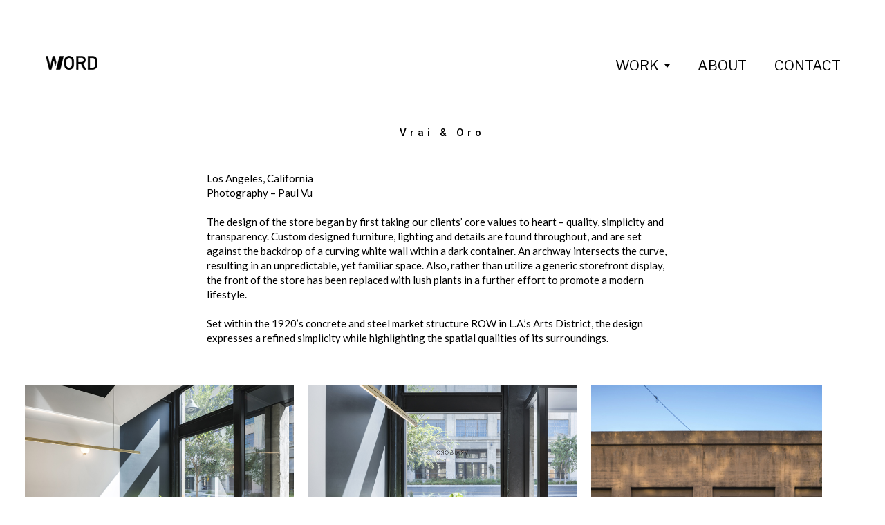

--- FILE ---
content_type: text/html; charset=UTF-8
request_url: https://www.warrenoffice.com/portfolio/vrai-oro/
body_size: 8588
content:
<!DOCTYPE html>

<html class="no-js" lang="en-US">

	<head>
		
		<meta http-equiv="content-type" content="text/html" charset="UTF-8" />
		<meta name="viewport" content="width=device-width, initial-scale=1.0, maximum-scale=1.0, user-scalable=no" >
        
        <link rel="profile" href="http://gmpg.org/xfn/11">
		 
		<title>Vrai &#038; Oro &#8211; WORD</title>
<meta name='robots' content='max-image-preview:large' />
	<style>img:is([sizes="auto" i], [sizes^="auto," i]) { contain-intrinsic-size: 3000px 1500px }</style>
	<link rel="alternate" type="application/rss+xml" title="WORD &raquo; Feed" href="https://www.warrenoffice.com/feed/" />
<link rel="alternate" type="application/rss+xml" title="WORD &raquo; Comments Feed" href="https://www.warrenoffice.com/comments/feed/" />
<script type="text/javascript">
/* <![CDATA[ */
window._wpemojiSettings = {"baseUrl":"https:\/\/s.w.org\/images\/core\/emoji\/16.0.1\/72x72\/","ext":".png","svgUrl":"https:\/\/s.w.org\/images\/core\/emoji\/16.0.1\/svg\/","svgExt":".svg","source":{"concatemoji":"https:\/\/www.warrenoffice.com\/wp-includes\/js\/wp-emoji-release.min.js?ver=6.8.3"}};
/*! This file is auto-generated */
!function(s,n){var o,i,e;function c(e){try{var t={supportTests:e,timestamp:(new Date).valueOf()};sessionStorage.setItem(o,JSON.stringify(t))}catch(e){}}function p(e,t,n){e.clearRect(0,0,e.canvas.width,e.canvas.height),e.fillText(t,0,0);var t=new Uint32Array(e.getImageData(0,0,e.canvas.width,e.canvas.height).data),a=(e.clearRect(0,0,e.canvas.width,e.canvas.height),e.fillText(n,0,0),new Uint32Array(e.getImageData(0,0,e.canvas.width,e.canvas.height).data));return t.every(function(e,t){return e===a[t]})}function u(e,t){e.clearRect(0,0,e.canvas.width,e.canvas.height),e.fillText(t,0,0);for(var n=e.getImageData(16,16,1,1),a=0;a<n.data.length;a++)if(0!==n.data[a])return!1;return!0}function f(e,t,n,a){switch(t){case"flag":return n(e,"\ud83c\udff3\ufe0f\u200d\u26a7\ufe0f","\ud83c\udff3\ufe0f\u200b\u26a7\ufe0f")?!1:!n(e,"\ud83c\udde8\ud83c\uddf6","\ud83c\udde8\u200b\ud83c\uddf6")&&!n(e,"\ud83c\udff4\udb40\udc67\udb40\udc62\udb40\udc65\udb40\udc6e\udb40\udc67\udb40\udc7f","\ud83c\udff4\u200b\udb40\udc67\u200b\udb40\udc62\u200b\udb40\udc65\u200b\udb40\udc6e\u200b\udb40\udc67\u200b\udb40\udc7f");case"emoji":return!a(e,"\ud83e\udedf")}return!1}function g(e,t,n,a){var r="undefined"!=typeof WorkerGlobalScope&&self instanceof WorkerGlobalScope?new OffscreenCanvas(300,150):s.createElement("canvas"),o=r.getContext("2d",{willReadFrequently:!0}),i=(o.textBaseline="top",o.font="600 32px Arial",{});return e.forEach(function(e){i[e]=t(o,e,n,a)}),i}function t(e){var t=s.createElement("script");t.src=e,t.defer=!0,s.head.appendChild(t)}"undefined"!=typeof Promise&&(o="wpEmojiSettingsSupports",i=["flag","emoji"],n.supports={everything:!0,everythingExceptFlag:!0},e=new Promise(function(e){s.addEventListener("DOMContentLoaded",e,{once:!0})}),new Promise(function(t){var n=function(){try{var e=JSON.parse(sessionStorage.getItem(o));if("object"==typeof e&&"number"==typeof e.timestamp&&(new Date).valueOf()<e.timestamp+604800&&"object"==typeof e.supportTests)return e.supportTests}catch(e){}return null}();if(!n){if("undefined"!=typeof Worker&&"undefined"!=typeof OffscreenCanvas&&"undefined"!=typeof URL&&URL.createObjectURL&&"undefined"!=typeof Blob)try{var e="postMessage("+g.toString()+"("+[JSON.stringify(i),f.toString(),p.toString(),u.toString()].join(",")+"));",a=new Blob([e],{type:"text/javascript"}),r=new Worker(URL.createObjectURL(a),{name:"wpTestEmojiSupports"});return void(r.onmessage=function(e){c(n=e.data),r.terminate(),t(n)})}catch(e){}c(n=g(i,f,p,u))}t(n)}).then(function(e){for(var t in e)n.supports[t]=e[t],n.supports.everything=n.supports.everything&&n.supports[t],"flag"!==t&&(n.supports.everythingExceptFlag=n.supports.everythingExceptFlag&&n.supports[t]);n.supports.everythingExceptFlag=n.supports.everythingExceptFlag&&!n.supports.flag,n.DOMReady=!1,n.readyCallback=function(){n.DOMReady=!0}}).then(function(){return e}).then(function(){var e;n.supports.everything||(n.readyCallback(),(e=n.source||{}).concatemoji?t(e.concatemoji):e.wpemoji&&e.twemoji&&(t(e.twemoji),t(e.wpemoji)))}))}((window,document),window._wpemojiSettings);
/* ]]> */
</script>
<style id='wp-emoji-styles-inline-css' type='text/css'>

	img.wp-smiley, img.emoji {
		display: inline !important;
		border: none !important;
		box-shadow: none !important;
		height: 1em !important;
		width: 1em !important;
		margin: 0 0.07em !important;
		vertical-align: -0.1em !important;
		background: none !important;
		padding: 0 !important;
	}
</style>
<link rel='stylesheet' id='wp-block-library-css' href='https://www.warrenoffice.com/wp-includes/css/dist/block-library/style.min.css?ver=6.8.3' type='text/css' media='all' />
<style id='classic-theme-styles-inline-css' type='text/css'>
/*! This file is auto-generated */
.wp-block-button__link{color:#fff;background-color:#32373c;border-radius:9999px;box-shadow:none;text-decoration:none;padding:calc(.667em + 2px) calc(1.333em + 2px);font-size:1.125em}.wp-block-file__button{background:#32373c;color:#fff;text-decoration:none}
</style>
<style id='global-styles-inline-css' type='text/css'>
:root{--wp--preset--aspect-ratio--square: 1;--wp--preset--aspect-ratio--4-3: 4/3;--wp--preset--aspect-ratio--3-4: 3/4;--wp--preset--aspect-ratio--3-2: 3/2;--wp--preset--aspect-ratio--2-3: 2/3;--wp--preset--aspect-ratio--16-9: 16/9;--wp--preset--aspect-ratio--9-16: 9/16;--wp--preset--color--black: #000;--wp--preset--color--cyan-bluish-gray: #abb8c3;--wp--preset--color--white: #fff;--wp--preset--color--pale-pink: #f78da7;--wp--preset--color--vivid-red: #cf2e2e;--wp--preset--color--luminous-vivid-orange: #ff6900;--wp--preset--color--luminous-vivid-amber: #fcb900;--wp--preset--color--light-green-cyan: #7bdcb5;--wp--preset--color--vivid-green-cyan: #00d084;--wp--preset--color--pale-cyan-blue: #8ed1fc;--wp--preset--color--vivid-cyan-blue: #0693e3;--wp--preset--color--vivid-purple: #9b51e0;--wp--preset--color--dark-gray: #333;--wp--preset--color--medium-gray: #555;--wp--preset--color--light-gray: #777;--wp--preset--gradient--vivid-cyan-blue-to-vivid-purple: linear-gradient(135deg,rgba(6,147,227,1) 0%,rgb(155,81,224) 100%);--wp--preset--gradient--light-green-cyan-to-vivid-green-cyan: linear-gradient(135deg,rgb(122,220,180) 0%,rgb(0,208,130) 100%);--wp--preset--gradient--luminous-vivid-amber-to-luminous-vivid-orange: linear-gradient(135deg,rgba(252,185,0,1) 0%,rgba(255,105,0,1) 100%);--wp--preset--gradient--luminous-vivid-orange-to-vivid-red: linear-gradient(135deg,rgba(255,105,0,1) 0%,rgb(207,46,46) 100%);--wp--preset--gradient--very-light-gray-to-cyan-bluish-gray: linear-gradient(135deg,rgb(238,238,238) 0%,rgb(169,184,195) 100%);--wp--preset--gradient--cool-to-warm-spectrum: linear-gradient(135deg,rgb(74,234,220) 0%,rgb(151,120,209) 20%,rgb(207,42,186) 40%,rgb(238,44,130) 60%,rgb(251,105,98) 80%,rgb(254,248,76) 100%);--wp--preset--gradient--blush-light-purple: linear-gradient(135deg,rgb(255,206,236) 0%,rgb(152,150,240) 100%);--wp--preset--gradient--blush-bordeaux: linear-gradient(135deg,rgb(254,205,165) 0%,rgb(254,45,45) 50%,rgb(107,0,62) 100%);--wp--preset--gradient--luminous-dusk: linear-gradient(135deg,rgb(255,203,112) 0%,rgb(199,81,192) 50%,rgb(65,88,208) 100%);--wp--preset--gradient--pale-ocean: linear-gradient(135deg,rgb(255,245,203) 0%,rgb(182,227,212) 50%,rgb(51,167,181) 100%);--wp--preset--gradient--electric-grass: linear-gradient(135deg,rgb(202,248,128) 0%,rgb(113,206,126) 100%);--wp--preset--gradient--midnight: linear-gradient(135deg,rgb(2,3,129) 0%,rgb(40,116,252) 100%);--wp--preset--font-size--small: 17px;--wp--preset--font-size--medium: 20px;--wp--preset--font-size--large: 24px;--wp--preset--font-size--x-large: 42px;--wp--preset--font-size--regular: 20px;--wp--preset--font-size--larger: 28px;--wp--preset--spacing--20: 0.44rem;--wp--preset--spacing--30: 0.67rem;--wp--preset--spacing--40: 1rem;--wp--preset--spacing--50: 1.5rem;--wp--preset--spacing--60: 2.25rem;--wp--preset--spacing--70: 3.38rem;--wp--preset--spacing--80: 5.06rem;--wp--preset--shadow--natural: 6px 6px 9px rgba(0, 0, 0, 0.2);--wp--preset--shadow--deep: 12px 12px 50px rgba(0, 0, 0, 0.4);--wp--preset--shadow--sharp: 6px 6px 0px rgba(0, 0, 0, 0.2);--wp--preset--shadow--outlined: 6px 6px 0px -3px rgba(255, 255, 255, 1), 6px 6px rgba(0, 0, 0, 1);--wp--preset--shadow--crisp: 6px 6px 0px rgba(0, 0, 0, 1);}:where(.is-layout-flex){gap: 0.5em;}:where(.is-layout-grid){gap: 0.5em;}body .is-layout-flex{display: flex;}.is-layout-flex{flex-wrap: wrap;align-items: center;}.is-layout-flex > :is(*, div){margin: 0;}body .is-layout-grid{display: grid;}.is-layout-grid > :is(*, div){margin: 0;}:where(.wp-block-columns.is-layout-flex){gap: 2em;}:where(.wp-block-columns.is-layout-grid){gap: 2em;}:where(.wp-block-post-template.is-layout-flex){gap: 1.25em;}:where(.wp-block-post-template.is-layout-grid){gap: 1.25em;}.has-black-color{color: var(--wp--preset--color--black) !important;}.has-cyan-bluish-gray-color{color: var(--wp--preset--color--cyan-bluish-gray) !important;}.has-white-color{color: var(--wp--preset--color--white) !important;}.has-pale-pink-color{color: var(--wp--preset--color--pale-pink) !important;}.has-vivid-red-color{color: var(--wp--preset--color--vivid-red) !important;}.has-luminous-vivid-orange-color{color: var(--wp--preset--color--luminous-vivid-orange) !important;}.has-luminous-vivid-amber-color{color: var(--wp--preset--color--luminous-vivid-amber) !important;}.has-light-green-cyan-color{color: var(--wp--preset--color--light-green-cyan) !important;}.has-vivid-green-cyan-color{color: var(--wp--preset--color--vivid-green-cyan) !important;}.has-pale-cyan-blue-color{color: var(--wp--preset--color--pale-cyan-blue) !important;}.has-vivid-cyan-blue-color{color: var(--wp--preset--color--vivid-cyan-blue) !important;}.has-vivid-purple-color{color: var(--wp--preset--color--vivid-purple) !important;}.has-black-background-color{background-color: var(--wp--preset--color--black) !important;}.has-cyan-bluish-gray-background-color{background-color: var(--wp--preset--color--cyan-bluish-gray) !important;}.has-white-background-color{background-color: var(--wp--preset--color--white) !important;}.has-pale-pink-background-color{background-color: var(--wp--preset--color--pale-pink) !important;}.has-vivid-red-background-color{background-color: var(--wp--preset--color--vivid-red) !important;}.has-luminous-vivid-orange-background-color{background-color: var(--wp--preset--color--luminous-vivid-orange) !important;}.has-luminous-vivid-amber-background-color{background-color: var(--wp--preset--color--luminous-vivid-amber) !important;}.has-light-green-cyan-background-color{background-color: var(--wp--preset--color--light-green-cyan) !important;}.has-vivid-green-cyan-background-color{background-color: var(--wp--preset--color--vivid-green-cyan) !important;}.has-pale-cyan-blue-background-color{background-color: var(--wp--preset--color--pale-cyan-blue) !important;}.has-vivid-cyan-blue-background-color{background-color: var(--wp--preset--color--vivid-cyan-blue) !important;}.has-vivid-purple-background-color{background-color: var(--wp--preset--color--vivid-purple) !important;}.has-black-border-color{border-color: var(--wp--preset--color--black) !important;}.has-cyan-bluish-gray-border-color{border-color: var(--wp--preset--color--cyan-bluish-gray) !important;}.has-white-border-color{border-color: var(--wp--preset--color--white) !important;}.has-pale-pink-border-color{border-color: var(--wp--preset--color--pale-pink) !important;}.has-vivid-red-border-color{border-color: var(--wp--preset--color--vivid-red) !important;}.has-luminous-vivid-orange-border-color{border-color: var(--wp--preset--color--luminous-vivid-orange) !important;}.has-luminous-vivid-amber-border-color{border-color: var(--wp--preset--color--luminous-vivid-amber) !important;}.has-light-green-cyan-border-color{border-color: var(--wp--preset--color--light-green-cyan) !important;}.has-vivid-green-cyan-border-color{border-color: var(--wp--preset--color--vivid-green-cyan) !important;}.has-pale-cyan-blue-border-color{border-color: var(--wp--preset--color--pale-cyan-blue) !important;}.has-vivid-cyan-blue-border-color{border-color: var(--wp--preset--color--vivid-cyan-blue) !important;}.has-vivid-purple-border-color{border-color: var(--wp--preset--color--vivid-purple) !important;}.has-vivid-cyan-blue-to-vivid-purple-gradient-background{background: var(--wp--preset--gradient--vivid-cyan-blue-to-vivid-purple) !important;}.has-light-green-cyan-to-vivid-green-cyan-gradient-background{background: var(--wp--preset--gradient--light-green-cyan-to-vivid-green-cyan) !important;}.has-luminous-vivid-amber-to-luminous-vivid-orange-gradient-background{background: var(--wp--preset--gradient--luminous-vivid-amber-to-luminous-vivid-orange) !important;}.has-luminous-vivid-orange-to-vivid-red-gradient-background{background: var(--wp--preset--gradient--luminous-vivid-orange-to-vivid-red) !important;}.has-very-light-gray-to-cyan-bluish-gray-gradient-background{background: var(--wp--preset--gradient--very-light-gray-to-cyan-bluish-gray) !important;}.has-cool-to-warm-spectrum-gradient-background{background: var(--wp--preset--gradient--cool-to-warm-spectrum) !important;}.has-blush-light-purple-gradient-background{background: var(--wp--preset--gradient--blush-light-purple) !important;}.has-blush-bordeaux-gradient-background{background: var(--wp--preset--gradient--blush-bordeaux) !important;}.has-luminous-dusk-gradient-background{background: var(--wp--preset--gradient--luminous-dusk) !important;}.has-pale-ocean-gradient-background{background: var(--wp--preset--gradient--pale-ocean) !important;}.has-electric-grass-gradient-background{background: var(--wp--preset--gradient--electric-grass) !important;}.has-midnight-gradient-background{background: var(--wp--preset--gradient--midnight) !important;}.has-small-font-size{font-size: var(--wp--preset--font-size--small) !important;}.has-medium-font-size{font-size: var(--wp--preset--font-size--medium) !important;}.has-large-font-size{font-size: var(--wp--preset--font-size--large) !important;}.has-x-large-font-size{font-size: var(--wp--preset--font-size--x-large) !important;}
:where(.wp-block-post-template.is-layout-flex){gap: 1.25em;}:where(.wp-block-post-template.is-layout-grid){gap: 1.25em;}
:where(.wp-block-columns.is-layout-flex){gap: 2em;}:where(.wp-block-columns.is-layout-grid){gap: 2em;}
:root :where(.wp-block-pullquote){font-size: 1.5em;line-height: 1.6;}
</style>
<link rel='stylesheet' id='child-theme-generator-css' href='https://www.warrenoffice.com/wp-content/plugins/child-theme-generator/public/css/child-theme-generator-public.css?ver=1.0.0' type='text/css' media='all' />
<link rel='stylesheet' id='contact-form-7-css' href='https://www.warrenoffice.com/wp-content/plugins/contact-form-7/includes/css/styles.css?ver=5.9.6' type='text/css' media='all' />
<link rel='stylesheet' id='parente2-style-css' href='https://www.warrenoffice.com/wp-content/themes/hamilton/style.css?ver=6.8.3' type='text/css' media='all' />
<link rel='stylesheet' id='childe2-style-css' href='https://www.warrenoffice.com/wp-content/themes/HamiltonChildTheme/style.css?ver=6.8.3' type='text/css' media='all' />
<link rel='stylesheet' id='hamilton-fonts-css' href='//fonts.googleapis.com/css?family=Libre+Franklin%3A300%2C400%2C400i%2C500%2C700%2C700i&#038;subset=latin-ext&#038;ver=2.0.7' type='text/css' media='all' />
<link rel='stylesheet' id='hamilton-style-css' href='https://www.warrenoffice.com/wp-content/themes/HamiltonChildTheme/style.css?ver=2.0.7' type='text/css' media='all' />
<link rel='stylesheet' id='photoswipe-default-skin-css' href='https://www.warrenoffice.com/wp-content/plugins/photography-portfolio/public/build/libs/photoswipe-ui.css?ver=4.1.3' type='text/css' media='all' />
<link rel='stylesheet' id='photoswipe-css' href='https://www.warrenoffice.com/wp-content/plugins/photography-portfolio/public/build/libs/photoswipe.css?ver=4.1.3' type='text/css' media='all' />
<link rel='stylesheet' id='phort-style-css' href='https://www.warrenoffice.com/wp-content/plugins/photography-portfolio/public/build/photography-portfolio.css?ver=6.8.3' type='text/css' media='all' />
<script type="text/javascript" src="https://www.warrenoffice.com/wp-includes/js/jquery/jquery.min.js?ver=3.7.1" id="jquery-core-js"></script>
<script type="text/javascript" src="https://www.warrenoffice.com/wp-includes/js/jquery/jquery-migrate.min.js?ver=3.4.1" id="jquery-migrate-js"></script>
<script type="text/javascript" src="https://www.warrenoffice.com/wp-content/plugins/child-theme-generator/public/js/child-theme-generator-public.js?ver=1.0.0" id="child-theme-generator-js"></script>
<link rel="https://api.w.org/" href="https://www.warrenoffice.com/wp-json/" /><link rel="alternate" title="JSON" type="application/json" href="https://www.warrenoffice.com/wp-json/wp/v2/phort_post/66" /><link rel="EditURI" type="application/rsd+xml" title="RSD" href="https://www.warrenoffice.com/xmlrpc.php?rsd" />
<meta name="generator" content="WordPress 6.8.3" />
<link rel="canonical" href="https://www.warrenoffice.com/portfolio/vrai-oro/" />
<link rel='shortlink' href='https://www.warrenoffice.com/?p=66' />
<link rel="alternate" title="oEmbed (JSON)" type="application/json+oembed" href="https://www.warrenoffice.com/wp-json/oembed/1.0/embed?url=https%3A%2F%2Fwww.warrenoffice.com%2Fportfolio%2Fvrai-oro%2F" />
<link rel="alternate" title="oEmbed (XML)" type="text/xml+oembed" href="https://www.warrenoffice.com/wp-json/oembed/1.0/embed?url=https%3A%2F%2Fwww.warrenoffice.com%2Fportfolio%2Fvrai-oro%2F&#038;format=xml" />
	<link rel="preconnect" href="https://fonts.googleapis.com">
	<link rel="preconnect" href="https://fonts.gstatic.com">
	<link href='https://fonts.googleapis.com/css2?display=swap&family=Lato&family=Roboto:wght@100;500' rel='stylesheet'><script>(function(html){html.classList.add('js');})(document.documentElement)</script>		<script>jQuery( 'html' ).removeClass( 'no-js' ).addClass( 'js' );</script>
		<link rel="icon" href="https://www.warrenoffice.com/wp-content/uploads/2020/04/cropped-WORD-LOGO-WEBSITE-ICON-512-512-corner-1-32x32.png" sizes="32x32" />
<link rel="icon" href="https://www.warrenoffice.com/wp-content/uploads/2020/04/cropped-WORD-LOGO-WEBSITE-ICON-512-512-corner-1-192x192.png" sizes="192x192" />
<link rel="apple-touch-icon" href="https://www.warrenoffice.com/wp-content/uploads/2020/04/cropped-WORD-LOGO-WEBSITE-ICON-512-512-corner-1-180x180.png" />
<meta name="msapplication-TileImage" content="https://www.warrenoffice.com/wp-content/uploads/2020/04/cropped-WORD-LOGO-WEBSITE-ICON-512-512-corner-1-270x270.png" />
		<style type="text/css" id="wp-custom-css">
			.PP_Card .PP_Entry__view {
    display: none;
}
.site-nav footer p + p { visibility: hidden; }

.grecaptcha-badge {visibility: hidden;}


/* Portfolio Plugin CSS */

.PP_Card .PP_Entry__header {
  position: absolute;
  bottom: 1.4rem;
  left: 1.4rem;
  transform: translate3d(0, 0, 0);
  transition: transform 0.35s ease-out, opacity 0.3s ease;
									z-index:10
}

.PP_Card .PP_Entry__more {
  display: block;
  position: absolute;
  left: 0;
  bottom: 0;
  width: 100%;
  height: 100%;
  padding: 1.4rem;
  background-color: rgba(0,0,0,0.5);
  									opacity: .65;
  transition: opacity 0.35s ease;
  cursor: pointer;
}

.PP_Card--hoverable:hover .PP_Entry__header {
  z-index: 50;
  									transform: translateY(-0.0rem);
	opacity:0
}

.PP_Card--hoverable:hover .PP_Entry__more {
  display: block;
  									opacity: 0;
}

/*title padding*/
.site-header { padding: 40px 0; }

@media ( max-width: 620px ) {
    .site-header { padding: 20px 0; }
}

/*nav toggle bar (hamburger)*/
.nav-toggle .bar {
    background-color: rgba( 33, 42, 52, 1 );
    display: block;
    height: 2px;
	margin-top: 0;
	opacity: 1;
    position: absolute;
        right: 0;
        top: calc( 50% - 1px );
	transform: rotate( 0deg );
    transition: transform .2s ease-in 0s, margin 0.2s ease-in 0.2s, opacity 0s ease-in 0.25s;
    width: 60px;
	z-index: 1;
}

/*not being used (delete / to use)*/
/*hide scroll bar in hamburger*/
/*.site-nav .menus{
	overflow:hidden
}*/

.site-nav li {
	display: block;
	font-size: 20px;
	font-weight: 300;
	letter-spacing: -0.025em;
	line-height: 1.1;
}		</style>
			<style id="egf-frontend-styles" type="text/css">
		p {font-family: 'Lato', sans-serif;font-size: 10px;font-style: normal;font-weight: 400;line-height: 1.4;} h1 {font-family: 'Roboto', sans-serif;font-size: 15px;font-style: normal;font-weight: 500;letter-spacing: 5px;} h2 {font-family: 'Roboto', sans-serif;font-size: 15px;font-style: normal;font-weight: 500;letter-spacing: 5px;text-decoration: none;text-transform: none;} h3 {font-family: 'Roboto', sans-serif;font-size: 14px;font-style: normal;font-weight: 100;letter-spacing: 1px;} h4 {} h5 {} h6 {} 	</style>
		
	</head>
	
	<body class="wp-singular phort_post-template-default single single-phort_post postid-66 wp-custom-logo wp-theme-hamilton wp-child-theme-HamiltonChildTheme PP_Portfolio PP_Single PP_Single--masonry PP_Popup--photoswipe show-alt-nav">

		
		
    
        <header class="section-inner site-header">
		
			
				<style>
					.site-nav {
						padding-top: 182px;
					}
					@media ( max-width: 620px ) {
						.site-nav {
							padding-top: 122px;
						}
					}
				</style>
				
				<a href="https://www.warrenoffice.com" title="WORD" class="custom-logo" style="background-image: url( https://www.warrenoffice.com/wp-content/uploads/2020/05/WORD-LOGO-website-22hx79w-blank.png );">
					<img src="https://www.warrenoffice.com/wp-content/uploads/2020/05/WORD-LOGO-website-22hx79w-blank.png" />
				</a>
				
						
			<div class="nav-toggle">
				<div class="bar"></div>
				<div class="bar"></div>
				<div class="bar"></div>
			</div>

			<div class="alt-nav-wrapper">
			
				<ul class="alt-nav">
					<li id="menu-item-17" class="menu-item menu-item-type-post_type menu-item-object-page menu-item-home menu-item-has-children menu-item-17"><a href="https://www.warrenoffice.com/">WORK</a>
<ul class="sub-menu">
	<li id="menu-item-830" class="menu-item menu-item-type-taxonomy menu-item-object-phort_post_category current-phort_post-ancestor current-menu-parent current-phort_post-parent menu-item-830"><a href="https://www.warrenoffice.com/portfolio/category/commercial/">Commercial</a></li>
	<li id="menu-item-833" class="menu-item menu-item-type-taxonomy menu-item-object-phort_post_category menu-item-833"><a href="https://www.warrenoffice.com/portfolio/category/residential/">Residential</a></li>
	<li id="menu-item-832" class="menu-item menu-item-type-taxonomy menu-item-object-phort_post_category menu-item-832"><a href="https://www.warrenoffice.com/portfolio/category/social/">Social</a></li>
	<li id="menu-item-834" class="menu-item menu-item-type-taxonomy menu-item-object-phort_post_category menu-item-834"><a href="https://www.warrenoffice.com/portfolio/category/object/">Object</a></li>
</ul>
</li>
<li id="menu-item-210" class="menu-item menu-item-type-post_type menu-item-object-page menu-item-210"><a href="https://www.warrenoffice.com/about/">ABOUT</a></li>
<li id="menu-item-217" class="menu-item menu-item-type-post_type menu-item-object-page menu-item-217"><a href="https://www.warrenoffice.com/contact/">CONTACT</a></li>
				</ul><!-- .alt-nav -->

			</div><!-- .alt-nav-wrapper -->

        </header> <!-- header -->
		
				
		<nav class="site-nav">
		
			<div class="section-inner menus group">
		
				<ul id="menu-menu-1" class="menu"><li class="menu-item menu-item-type-post_type menu-item-object-page menu-item-home menu-item-has-children menu-item-17"><a href="https://www.warrenoffice.com/">WORK</a>
<ul class="sub-menu">
	<li class="menu-item menu-item-type-taxonomy menu-item-object-phort_post_category current-phort_post-ancestor current-menu-parent current-phort_post-parent menu-item-830"><a href="https://www.warrenoffice.com/portfolio/category/commercial/">Commercial</a></li>
	<li class="menu-item menu-item-type-taxonomy menu-item-object-phort_post_category menu-item-833"><a href="https://www.warrenoffice.com/portfolio/category/residential/">Residential</a></li>
	<li class="menu-item menu-item-type-taxonomy menu-item-object-phort_post_category menu-item-832"><a href="https://www.warrenoffice.com/portfolio/category/social/">Social</a></li>
	<li class="menu-item menu-item-type-taxonomy menu-item-object-phort_post_category menu-item-834"><a href="https://www.warrenoffice.com/portfolio/category/object/">Object</a></li>
</ul>
</li>
<li class="menu-item menu-item-type-post_type menu-item-object-page menu-item-210"><a href="https://www.warrenoffice.com/about/">ABOUT</a></li>
<li class="menu-item menu-item-type-post_type menu-item-object-page menu-item-217"><a href="https://www.warrenoffice.com/contact/">CONTACT</a></li>
</ul>			
			</div>
		
			<footer>
			
				<div class="section-inner">

					<p>&copy; 2025 <a href="https://www.warrenoffice.com" class="site-name">WORD</a></p>
					<p class="theme-by">Theme by <a href="https://www.andersnoren.se">Anders Nor&eacute;n</a></p>
				
				</div>

			</footer>
			
		</nav>

		<main id="site-content"><div class="PP_Wrapper  PP_Wrapper--default">

			<div class="PP_Description">
	<div class="PP_Description__inner">
		<h1 class="PP_Description__title">
			Vrai &#038; Oro		</h1>

		
					<div class="PP_Description__content">
				
<p style="font-size:15px">Los Angeles, California <br>Photography &#8211; Paul Vu<br> <br>The design of the store began by first taking our clients&#8217; core values to heart &#8211; quality, simplicity and transparency. Custom designed furniture, lighting and details are found throughout, and are set against the backdrop of a curving white wall within a dark container. An archway intersects the curve, resulting in an unpredictable, yet familiar space. Also, rather than utilize a generic storefront display, the front of the store has been replaced with lush plants in a further effort to promote a modern lifestyle.<br><br>Set within the 1920&#8217;s concrete and steel market structure ROW in L.A.&#8217;s Arts District, the design expresses a refined simplicity while highlighting the spatial qualities of its surroundings.</p>
			</div> <!-- .PP_Description__content -->
			</div> <!-- .PP_Description__inner -->
</div> <!-- PP_Description --><div class="PP_Gallery  PP_Masonry">
	
	
<figure class="PP_Gallery__item  PP_Gallery__item--image  PP_Lazy_Image  image-landscape  PP_Masonry__item"  data-item='{&quot;type&quot;:&quot;image&quot;,&quot;ratio&quot;:1.5,&quot;images&quot;:{&quot;thumb&quot;:{&quot;url&quot;:&quot;https:\/\/www.warrenoffice.com\/wp-content\/uploads\/2019\/05\/VU-VAO_DSC9526-500h.jpg&quot;,&quot;size&quot;:&quot;560x373&quot;},&quot;full&quot;:{&quot;url&quot;:&quot;https:\/\/www.warrenoffice.com\/wp-content\/uploads\/2019\/05\/VU-VAO_DSC9526-500h.jpg&quot;,&quot;size&quot;:&quot;750x500&quot;}}}' >

	<div class="PP_Lazy_Image__placeholder"></div>		<noscript>
	<img src="https://www.warrenoffice.com/wp-content/uploads/2019/05/VU-VAO_DSC9526-500h.jpg"
	     alt=""/>
</noscript>
</figure> <!-- .PP_Gallery__item -->
<figure class="PP_Gallery__item  PP_Gallery__item--image  PP_Lazy_Image  image-landscape  PP_Masonry__item"  data-item='{&quot;type&quot;:&quot;image&quot;,&quot;ratio&quot;:1.5,&quot;images&quot;:{&quot;thumb&quot;:{&quot;url&quot;:&quot;https:\/\/www.warrenoffice.com\/wp-content\/uploads\/2019\/05\/VU-VAO_DSC9594-500h.jpg&quot;,&quot;size&quot;:&quot;560x373&quot;},&quot;full&quot;:{&quot;url&quot;:&quot;https:\/\/www.warrenoffice.com\/wp-content\/uploads\/2019\/05\/VU-VAO_DSC9594-500h.jpg&quot;,&quot;size&quot;:&quot;750x500&quot;}}}' >

	<div class="PP_Lazy_Image__placeholder"></div>		<noscript>
	<img src="https://www.warrenoffice.com/wp-content/uploads/2019/05/VU-VAO_DSC9594-500h.jpg"
	     alt=""/>
</noscript>
</figure> <!-- .PP_Gallery__item -->
<figure class="PP_Gallery__item  PP_Gallery__item--image  PP_Lazy_Image  image-portrait  PP_Masonry__item"  data-item='{&quot;type&quot;:&quot;image&quot;,&quot;ratio&quot;:0.668,&quot;images&quot;:{&quot;thumb&quot;:{&quot;url&quot;:&quot;https:\/\/www.warrenoffice.com\/wp-content\/uploads\/2019\/05\/VU-VAO_DSC9697-500h.jpg&quot;,&quot;size&quot;:&quot;334x500&quot;},&quot;full&quot;:{&quot;url&quot;:&quot;https:\/\/www.warrenoffice.com\/wp-content\/uploads\/2019\/05\/VU-VAO_DSC9697-500h.jpg&quot;,&quot;size&quot;:&quot;334x500&quot;}}}' >

	<div class="PP_Lazy_Image__placeholder"></div>		<noscript>
	<img src="https://www.warrenoffice.com/wp-content/uploads/2019/05/VU-VAO_DSC9697-500h.jpg"
	     alt=""/>
</noscript>
</figure> <!-- .PP_Gallery__item -->
<figure class="PP_Gallery__item  PP_Gallery__item--image  PP_Lazy_Image  image-portrait  PP_Masonry__item"  data-item='{&quot;type&quot;:&quot;image&quot;,&quot;ratio&quot;:0.668,&quot;images&quot;:{&quot;thumb&quot;:{&quot;url&quot;:&quot;https:\/\/www.warrenoffice.com\/wp-content\/uploads\/2019\/05\/VU-VAO_DSC9564-500h.jpg&quot;,&quot;size&quot;:&quot;334x500&quot;},&quot;full&quot;:{&quot;url&quot;:&quot;https:\/\/www.warrenoffice.com\/wp-content\/uploads\/2019\/05\/VU-VAO_DSC9564-500h.jpg&quot;,&quot;size&quot;:&quot;334x500&quot;}}}' >

	<div class="PP_Lazy_Image__placeholder"></div>		<noscript>
	<img src="https://www.warrenoffice.com/wp-content/uploads/2019/05/VU-VAO_DSC9564-500h.jpg"
	     alt=""/>
</noscript>
</figure> <!-- .PP_Gallery__item -->
<figure class="PP_Gallery__item  PP_Gallery__item--image  PP_Lazy_Image  image-landscape  PP_Masonry__item"  data-item='{&quot;type&quot;:&quot;image&quot;,&quot;ratio&quot;:1.5,&quot;images&quot;:{&quot;thumb&quot;:{&quot;url&quot;:&quot;https:\/\/www.warrenoffice.com\/wp-content\/uploads\/2019\/05\/VU-VAO_DSC9576-500h.jpg&quot;,&quot;size&quot;:&quot;560x373&quot;},&quot;full&quot;:{&quot;url&quot;:&quot;https:\/\/www.warrenoffice.com\/wp-content\/uploads\/2019\/05\/VU-VAO_DSC9576-500h.jpg&quot;,&quot;size&quot;:&quot;750x500&quot;}}}' >

	<div class="PP_Lazy_Image__placeholder"></div>		<noscript>
	<img src="https://www.warrenoffice.com/wp-content/uploads/2019/05/VU-VAO_DSC9576-500h.jpg"
	     alt=""/>
</noscript>
</figure> <!-- .PP_Gallery__item -->
<figure class="PP_Gallery__item  PP_Gallery__item--image  PP_Lazy_Image  image-landscape  PP_Masonry__item"  data-item='{&quot;type&quot;:&quot;image&quot;,&quot;ratio&quot;:1.5,&quot;images&quot;:{&quot;thumb&quot;:{&quot;url&quot;:&quot;https:\/\/www.warrenoffice.com\/wp-content\/uploads\/2019\/05\/VU-VAO_DSC9588-500h.jpg&quot;,&quot;size&quot;:&quot;560x373&quot;},&quot;full&quot;:{&quot;url&quot;:&quot;https:\/\/www.warrenoffice.com\/wp-content\/uploads\/2019\/05\/VU-VAO_DSC9588-500h.jpg&quot;,&quot;size&quot;:&quot;750x500&quot;}}}' >

	<div class="PP_Lazy_Image__placeholder"></div>		<noscript>
	<img src="https://www.warrenoffice.com/wp-content/uploads/2019/05/VU-VAO_DSC9588-500h.jpg"
	     alt=""/>
</noscript>
</figure> <!-- .PP_Gallery__item -->
<figure class="PP_Gallery__item  PP_Gallery__item--image  PP_Lazy_Image  image-portrait  PP_Masonry__item"  data-item='{&quot;type&quot;:&quot;image&quot;,&quot;ratio&quot;:0.668,&quot;images&quot;:{&quot;thumb&quot;:{&quot;url&quot;:&quot;https:\/\/www.warrenoffice.com\/wp-content\/uploads\/2019\/05\/VU-VAO_DSC9613-500h.jpg&quot;,&quot;size&quot;:&quot;334x500&quot;},&quot;full&quot;:{&quot;url&quot;:&quot;https:\/\/www.warrenoffice.com\/wp-content\/uploads\/2019\/05\/VU-VAO_DSC9613-500h.jpg&quot;,&quot;size&quot;:&quot;334x500&quot;}}}' >

	<div class="PP_Lazy_Image__placeholder"></div>		<noscript>
	<img src="https://www.warrenoffice.com/wp-content/uploads/2019/05/VU-VAO_DSC9613-500h.jpg"
	     alt=""/>
</noscript>
</figure> <!-- .PP_Gallery__item -->
<figure class="PP_Gallery__item  PP_Gallery__item--image  PP_Lazy_Image  image-landscape  PP_Masonry__item"  data-item='{&quot;type&quot;:&quot;image&quot;,&quot;ratio&quot;:1.334,&quot;images&quot;:{&quot;thumb&quot;:{&quot;url&quot;:&quot;https:\/\/www.warrenoffice.com\/wp-content\/uploads\/2019\/05\/WORD-VAO-1_1350839-500h.jpg&quot;,&quot;size&quot;:&quot;560x420&quot;},&quot;full&quot;:{&quot;url&quot;:&quot;https:\/\/www.warrenoffice.com\/wp-content\/uploads\/2019\/05\/WORD-VAO-1_1350839-500h.jpg&quot;,&quot;size&quot;:&quot;667x500&quot;}}}' >

	<div class="PP_Lazy_Image__placeholder"></div>		<noscript>
	<img src="https://www.warrenoffice.com/wp-content/uploads/2019/05/WORD-VAO-1_1350839-500h.jpg"
	     alt=""/>
</noscript>
</figure> <!-- .PP_Gallery__item -->
<figure class="PP_Gallery__item  PP_Gallery__item--image  PP_Lazy_Image  image-landscape  PP_Masonry__item"  data-item='{&quot;type&quot;:&quot;image&quot;,&quot;ratio&quot;:1.5,&quot;images&quot;:{&quot;thumb&quot;:{&quot;url&quot;:&quot;https:\/\/www.warrenoffice.com\/wp-content\/uploads\/2019\/05\/WORD-VAO-1_1350856-500.jpg&quot;,&quot;size&quot;:&quot;560x373&quot;},&quot;full&quot;:{&quot;url&quot;:&quot;https:\/\/www.warrenoffice.com\/wp-content\/uploads\/2019\/05\/WORD-VAO-1_1350856-500.jpg&quot;,&quot;size&quot;:&quot;750x500&quot;}}}' >

	<div class="PP_Lazy_Image__placeholder"></div>		<noscript>
	<img src="https://www.warrenoffice.com/wp-content/uploads/2019/05/WORD-VAO-1_1350856-500.jpg"
	     alt=""/>
</noscript>
</figure> <!-- .PP_Gallery__item -->
<figure class="PP_Gallery__item  PP_Gallery__item--image  PP_Lazy_Image  image-landscape  PP_Masonry__item"  data-item='{&quot;type&quot;:&quot;image&quot;,&quot;ratio&quot;:1.5,&quot;images&quot;:{&quot;thumb&quot;:{&quot;url&quot;:&quot;https:\/\/www.warrenoffice.com\/wp-content\/uploads\/2019\/05\/WORD-VAO-1_1370355-500.jpg&quot;,&quot;size&quot;:&quot;560x373&quot;},&quot;full&quot;:{&quot;url&quot;:&quot;https:\/\/www.warrenoffice.com\/wp-content\/uploads\/2019\/05\/WORD-VAO-1_1370355-500.jpg&quot;,&quot;size&quot;:&quot;750x500&quot;}}}' >

	<div class="PP_Lazy_Image__placeholder"></div>		<noscript>
	<img src="https://www.warrenoffice.com/wp-content/uploads/2019/05/WORD-VAO-1_1370355-500.jpg"
	     alt=""/>
</noscript>
</figure> <!-- .PP_Gallery__item -->
<figure class="PP_Gallery__item  PP_Gallery__item--image  PP_Lazy_Image  image-portrait  PP_Masonry__item"  data-item='{&quot;type&quot;:&quot;image&quot;,&quot;ratio&quot;:0.71,&quot;images&quot;:{&quot;thumb&quot;:{&quot;url&quot;:&quot;https:\/\/www.warrenoffice.com\/wp-content\/uploads\/2019\/05\/WORD-VAO-PLAN-black-500h.jpg&quot;,&quot;size&quot;:&quot;355x500&quot;},&quot;full&quot;:{&quot;url&quot;:&quot;https:\/\/www.warrenoffice.com\/wp-content\/uploads\/2019\/05\/WORD-VAO-PLAN-black-500h.jpg&quot;,&quot;size&quot;:&quot;355x500&quot;}}}' >

	<div class="PP_Lazy_Image__placeholder"></div>		<noscript>
	<img src="https://www.warrenoffice.com/wp-content/uploads/2019/05/WORD-VAO-PLAN-black-500h.jpg"
	     alt=""/>
</noscript>
</figure> <!-- .PP_Gallery__item -->
	</div> <!-- .PP_Gallery -->
	
</div> <!-- .PP_Wrapper -->
<!-- Root element of PhotoSwipe. Must have class pswp. -->
<div class="pswp" tabindex="-1" role="dialog" aria-hidden="true">

	<!-- Background of PhotoSwipe.
		 It's a separate element as animating opacity is faster than rgba(). -->
	<div class="pswp__bg"></div>

	<!-- Slides wrapper with overflow:hidden. -->
	<div class="pswp__scroll-wrap">

		<!-- Container that holds slides.
			PhotoSwipe keeps only 3 of them in the DOM to save memory.
			Don't modify these 3 pswp__item elements, data is added later on. -->
		<div class="pswp__container">
			<div class="pswp__item"></div>
			<div class="pswp__item"></div>
			<div class="pswp__item"></div>
		</div>

		<!-- Default (PhotoSwipeUI_Default) interface on top of sliding area. Can be changed. -->
		<div class="pswp__ui pswp__ui--hidden">

			<div class="pswp__top-bar">

				<!--  Controls are self-explanatory. Order can be changed. -->

				<div class="pswp__counter"></div>

				<a class="pswp__button pswp__button--close" title="Close (Esc)"></a>

				<a class="pswp__button pswp__button--share" title="Share"></a>

				<a class="pswp__button pswp__button--fs" title="Toggle fullscreen"></a>

				<a class="pswp__button pswp__button--zoom" title="Zoom in/out"></a>

				<!-- Preloader demo http://codepen.io/dimsemenov/pen/yyBWoR -->
				<!-- element will get class pswp__preloader--active when preloader is running -->
				<div class="pswp__preloader">
					<div class="pswp__preloader__icn">
						<div class="pswp__preloader__cut">
							<div class="pswp__preloader__donut"></div>
						</div>
					</div>
				</div>
			</div>

			<div class="pswp__share-modal pswp__share-modal--hidden pswp__single-tap">
				<div class="pswp__share-tooltip"></div>
			</div>

			<a class="pswp__button pswp__button--arrow--left" title="Previous (arrow left)">
			</a>

			<a class="pswp__button pswp__button--arrow--right" title="Next (arrow right)">
			</a>

			<div class="pswp__caption">
				<div class="pswp__caption__center"></div>
			</div>

		</div>

	</div>

</div>
		</main>
		
		<footer class="site-footer section-inner">


			<font <font size="1"><p>&copy; 2025 <a href="https://www.warrenoffice.com" class="site-name">WORD</a></p></font>
			
		</footer> <!-- footer -->
	    
	    <script type="speculationrules">
{"prefetch":[{"source":"document","where":{"and":[{"href_matches":"\/*"},{"not":{"href_matches":["\/wp-*.php","\/wp-admin\/*","\/wp-content\/uploads\/*","\/wp-content\/*","\/wp-content\/plugins\/*","\/wp-content\/themes\/HamiltonChildTheme\/*","\/wp-content\/themes\/hamilton\/*","\/*\\?(.+)"]}},{"not":{"selector_matches":"a[rel~=\"nofollow\"]"}},{"not":{"selector_matches":".no-prefetch, .no-prefetch a"}}]},"eagerness":"conservative"}]}
</script>
<script type="text/javascript" src="https://www.warrenoffice.com/wp-content/plugins/contact-form-7/includes/swv/js/index.js?ver=5.9.6" id="swv-js"></script>
<script type="text/javascript" id="contact-form-7-js-extra">
/* <![CDATA[ */
var wpcf7 = {"api":{"root":"https:\/\/www.warrenoffice.com\/wp-json\/","namespace":"contact-form-7\/v1"},"cached":"1"};
/* ]]> */
</script>
<script type="text/javascript" src="https://www.warrenoffice.com/wp-content/plugins/contact-form-7/includes/js/index.js?ver=5.9.6" id="contact-form-7-js"></script>
<script type="text/javascript" src="https://www.warrenoffice.com/wp-includes/js/imagesloaded.min.js?ver=5.0.0" id="imagesloaded-js"></script>
<script type="text/javascript" src="https://www.warrenoffice.com/wp-includes/js/masonry.min.js?ver=4.2.2" id="masonry-js"></script>
<script type="text/javascript" src="https://www.warrenoffice.com/wp-content/themes/hamilton/assets/js/global.js?ver=6.8.3" id="hamilton_global-js"></script>
<script type="text/javascript" src="https://www.warrenoffice.com/wp-content/plugins/photography-portfolio/public/build/libs/photoswipe-ui.js?ver=4.1.3" id="photoswipe-ui-default-js"></script>
<script type="text/javascript" src="https://www.warrenoffice.com/wp-content/plugins/photography-portfolio/public/build/libs/photoswipe.js?ver=4.1.3" id="photoswipe-js"></script>
<script type="text/javascript" src="https://www.warrenoffice.com/wp-includes/js/jquery/jquery.masonry.min.js?ver=3.1.2b" id="jquery-masonry-js"></script>
<script type="text/javascript" src="https://www.warrenoffice.com/wp-content/plugins/photography-portfolio/public/build/libs/epp-js-hooks.js?ver=1.0.0" id="epp-js-hooks-js"></script>
<script type="text/javascript" id="phort-app-js-extra">
/* <![CDATA[ */
var __phort = {"popup_gallery":"photoswipe","i18n":{"photoswipe":{"facebook":"Share on Facebook","twitter":"Tweet","pinterest":"Pin it"}}};
/* ]]> */
</script>
<script type="text/javascript" src="https://www.warrenoffice.com/wp-content/plugins/photography-portfolio/public/build/photography-portfolio.js?ver=1.5.1" id="phort-app-js"></script>
<script type="text/javascript" src="https://www.google.com/recaptcha/api.js?render=6LfimLwUAAAAAFBkTh4_858oBsU1CRVjXqMEfZ6_&amp;ver=3.0" id="google-recaptcha-js"></script>
<script type="text/javascript" src="https://www.warrenoffice.com/wp-includes/js/dist/vendor/wp-polyfill.min.js?ver=3.15.0" id="wp-polyfill-js"></script>
<script type="text/javascript" id="wpcf7-recaptcha-js-extra">
/* <![CDATA[ */
var wpcf7_recaptcha = {"sitekey":"6LfimLwUAAAAAFBkTh4_858oBsU1CRVjXqMEfZ6_","actions":{"homepage":"homepage","contactform":"contactform"}};
/* ]]> */
</script>
<script type="text/javascript" src="https://www.warrenoffice.com/wp-content/plugins/contact-form-7/modules/recaptcha/index.js?ver=5.9.6" id="wpcf7-recaptcha-js"></script>
	        
	</body>
</html>

--- FILE ---
content_type: text/html; charset=utf-8
request_url: https://www.google.com/recaptcha/api2/anchor?ar=1&k=6LfimLwUAAAAAFBkTh4_858oBsU1CRVjXqMEfZ6_&co=aHR0cHM6Ly93d3cud2FycmVub2ZmaWNlLmNvbTo0NDM.&hl=en&v=TkacYOdEJbdB_JjX802TMer9&size=invisible&anchor-ms=20000&execute-ms=15000&cb=cvuiaanlkq73
body_size: 44923
content:
<!DOCTYPE HTML><html dir="ltr" lang="en"><head><meta http-equiv="Content-Type" content="text/html; charset=UTF-8">
<meta http-equiv="X-UA-Compatible" content="IE=edge">
<title>reCAPTCHA</title>
<style type="text/css">
/* cyrillic-ext */
@font-face {
  font-family: 'Roboto';
  font-style: normal;
  font-weight: 400;
  src: url(//fonts.gstatic.com/s/roboto/v18/KFOmCnqEu92Fr1Mu72xKKTU1Kvnz.woff2) format('woff2');
  unicode-range: U+0460-052F, U+1C80-1C8A, U+20B4, U+2DE0-2DFF, U+A640-A69F, U+FE2E-FE2F;
}
/* cyrillic */
@font-face {
  font-family: 'Roboto';
  font-style: normal;
  font-weight: 400;
  src: url(//fonts.gstatic.com/s/roboto/v18/KFOmCnqEu92Fr1Mu5mxKKTU1Kvnz.woff2) format('woff2');
  unicode-range: U+0301, U+0400-045F, U+0490-0491, U+04B0-04B1, U+2116;
}
/* greek-ext */
@font-face {
  font-family: 'Roboto';
  font-style: normal;
  font-weight: 400;
  src: url(//fonts.gstatic.com/s/roboto/v18/KFOmCnqEu92Fr1Mu7mxKKTU1Kvnz.woff2) format('woff2');
  unicode-range: U+1F00-1FFF;
}
/* greek */
@font-face {
  font-family: 'Roboto';
  font-style: normal;
  font-weight: 400;
  src: url(//fonts.gstatic.com/s/roboto/v18/KFOmCnqEu92Fr1Mu4WxKKTU1Kvnz.woff2) format('woff2');
  unicode-range: U+0370-0377, U+037A-037F, U+0384-038A, U+038C, U+038E-03A1, U+03A3-03FF;
}
/* vietnamese */
@font-face {
  font-family: 'Roboto';
  font-style: normal;
  font-weight: 400;
  src: url(//fonts.gstatic.com/s/roboto/v18/KFOmCnqEu92Fr1Mu7WxKKTU1Kvnz.woff2) format('woff2');
  unicode-range: U+0102-0103, U+0110-0111, U+0128-0129, U+0168-0169, U+01A0-01A1, U+01AF-01B0, U+0300-0301, U+0303-0304, U+0308-0309, U+0323, U+0329, U+1EA0-1EF9, U+20AB;
}
/* latin-ext */
@font-face {
  font-family: 'Roboto';
  font-style: normal;
  font-weight: 400;
  src: url(//fonts.gstatic.com/s/roboto/v18/KFOmCnqEu92Fr1Mu7GxKKTU1Kvnz.woff2) format('woff2');
  unicode-range: U+0100-02BA, U+02BD-02C5, U+02C7-02CC, U+02CE-02D7, U+02DD-02FF, U+0304, U+0308, U+0329, U+1D00-1DBF, U+1E00-1E9F, U+1EF2-1EFF, U+2020, U+20A0-20AB, U+20AD-20C0, U+2113, U+2C60-2C7F, U+A720-A7FF;
}
/* latin */
@font-face {
  font-family: 'Roboto';
  font-style: normal;
  font-weight: 400;
  src: url(//fonts.gstatic.com/s/roboto/v18/KFOmCnqEu92Fr1Mu4mxKKTU1Kg.woff2) format('woff2');
  unicode-range: U+0000-00FF, U+0131, U+0152-0153, U+02BB-02BC, U+02C6, U+02DA, U+02DC, U+0304, U+0308, U+0329, U+2000-206F, U+20AC, U+2122, U+2191, U+2193, U+2212, U+2215, U+FEFF, U+FFFD;
}
/* cyrillic-ext */
@font-face {
  font-family: 'Roboto';
  font-style: normal;
  font-weight: 500;
  src: url(//fonts.gstatic.com/s/roboto/v18/KFOlCnqEu92Fr1MmEU9fCRc4AMP6lbBP.woff2) format('woff2');
  unicode-range: U+0460-052F, U+1C80-1C8A, U+20B4, U+2DE0-2DFF, U+A640-A69F, U+FE2E-FE2F;
}
/* cyrillic */
@font-face {
  font-family: 'Roboto';
  font-style: normal;
  font-weight: 500;
  src: url(//fonts.gstatic.com/s/roboto/v18/KFOlCnqEu92Fr1MmEU9fABc4AMP6lbBP.woff2) format('woff2');
  unicode-range: U+0301, U+0400-045F, U+0490-0491, U+04B0-04B1, U+2116;
}
/* greek-ext */
@font-face {
  font-family: 'Roboto';
  font-style: normal;
  font-weight: 500;
  src: url(//fonts.gstatic.com/s/roboto/v18/KFOlCnqEu92Fr1MmEU9fCBc4AMP6lbBP.woff2) format('woff2');
  unicode-range: U+1F00-1FFF;
}
/* greek */
@font-face {
  font-family: 'Roboto';
  font-style: normal;
  font-weight: 500;
  src: url(//fonts.gstatic.com/s/roboto/v18/KFOlCnqEu92Fr1MmEU9fBxc4AMP6lbBP.woff2) format('woff2');
  unicode-range: U+0370-0377, U+037A-037F, U+0384-038A, U+038C, U+038E-03A1, U+03A3-03FF;
}
/* vietnamese */
@font-face {
  font-family: 'Roboto';
  font-style: normal;
  font-weight: 500;
  src: url(//fonts.gstatic.com/s/roboto/v18/KFOlCnqEu92Fr1MmEU9fCxc4AMP6lbBP.woff2) format('woff2');
  unicode-range: U+0102-0103, U+0110-0111, U+0128-0129, U+0168-0169, U+01A0-01A1, U+01AF-01B0, U+0300-0301, U+0303-0304, U+0308-0309, U+0323, U+0329, U+1EA0-1EF9, U+20AB;
}
/* latin-ext */
@font-face {
  font-family: 'Roboto';
  font-style: normal;
  font-weight: 500;
  src: url(//fonts.gstatic.com/s/roboto/v18/KFOlCnqEu92Fr1MmEU9fChc4AMP6lbBP.woff2) format('woff2');
  unicode-range: U+0100-02BA, U+02BD-02C5, U+02C7-02CC, U+02CE-02D7, U+02DD-02FF, U+0304, U+0308, U+0329, U+1D00-1DBF, U+1E00-1E9F, U+1EF2-1EFF, U+2020, U+20A0-20AB, U+20AD-20C0, U+2113, U+2C60-2C7F, U+A720-A7FF;
}
/* latin */
@font-face {
  font-family: 'Roboto';
  font-style: normal;
  font-weight: 500;
  src: url(//fonts.gstatic.com/s/roboto/v18/KFOlCnqEu92Fr1MmEU9fBBc4AMP6lQ.woff2) format('woff2');
  unicode-range: U+0000-00FF, U+0131, U+0152-0153, U+02BB-02BC, U+02C6, U+02DA, U+02DC, U+0304, U+0308, U+0329, U+2000-206F, U+20AC, U+2122, U+2191, U+2193, U+2212, U+2215, U+FEFF, U+FFFD;
}
/* cyrillic-ext */
@font-face {
  font-family: 'Roboto';
  font-style: normal;
  font-weight: 900;
  src: url(//fonts.gstatic.com/s/roboto/v18/KFOlCnqEu92Fr1MmYUtfCRc4AMP6lbBP.woff2) format('woff2');
  unicode-range: U+0460-052F, U+1C80-1C8A, U+20B4, U+2DE0-2DFF, U+A640-A69F, U+FE2E-FE2F;
}
/* cyrillic */
@font-face {
  font-family: 'Roboto';
  font-style: normal;
  font-weight: 900;
  src: url(//fonts.gstatic.com/s/roboto/v18/KFOlCnqEu92Fr1MmYUtfABc4AMP6lbBP.woff2) format('woff2');
  unicode-range: U+0301, U+0400-045F, U+0490-0491, U+04B0-04B1, U+2116;
}
/* greek-ext */
@font-face {
  font-family: 'Roboto';
  font-style: normal;
  font-weight: 900;
  src: url(//fonts.gstatic.com/s/roboto/v18/KFOlCnqEu92Fr1MmYUtfCBc4AMP6lbBP.woff2) format('woff2');
  unicode-range: U+1F00-1FFF;
}
/* greek */
@font-face {
  font-family: 'Roboto';
  font-style: normal;
  font-weight: 900;
  src: url(//fonts.gstatic.com/s/roboto/v18/KFOlCnqEu92Fr1MmYUtfBxc4AMP6lbBP.woff2) format('woff2');
  unicode-range: U+0370-0377, U+037A-037F, U+0384-038A, U+038C, U+038E-03A1, U+03A3-03FF;
}
/* vietnamese */
@font-face {
  font-family: 'Roboto';
  font-style: normal;
  font-weight: 900;
  src: url(//fonts.gstatic.com/s/roboto/v18/KFOlCnqEu92Fr1MmYUtfCxc4AMP6lbBP.woff2) format('woff2');
  unicode-range: U+0102-0103, U+0110-0111, U+0128-0129, U+0168-0169, U+01A0-01A1, U+01AF-01B0, U+0300-0301, U+0303-0304, U+0308-0309, U+0323, U+0329, U+1EA0-1EF9, U+20AB;
}
/* latin-ext */
@font-face {
  font-family: 'Roboto';
  font-style: normal;
  font-weight: 900;
  src: url(//fonts.gstatic.com/s/roboto/v18/KFOlCnqEu92Fr1MmYUtfChc4AMP6lbBP.woff2) format('woff2');
  unicode-range: U+0100-02BA, U+02BD-02C5, U+02C7-02CC, U+02CE-02D7, U+02DD-02FF, U+0304, U+0308, U+0329, U+1D00-1DBF, U+1E00-1E9F, U+1EF2-1EFF, U+2020, U+20A0-20AB, U+20AD-20C0, U+2113, U+2C60-2C7F, U+A720-A7FF;
}
/* latin */
@font-face {
  font-family: 'Roboto';
  font-style: normal;
  font-weight: 900;
  src: url(//fonts.gstatic.com/s/roboto/v18/KFOlCnqEu92Fr1MmYUtfBBc4AMP6lQ.woff2) format('woff2');
  unicode-range: U+0000-00FF, U+0131, U+0152-0153, U+02BB-02BC, U+02C6, U+02DA, U+02DC, U+0304, U+0308, U+0329, U+2000-206F, U+20AC, U+2122, U+2191, U+2193, U+2212, U+2215, U+FEFF, U+FFFD;
}

</style>
<link rel="stylesheet" type="text/css" href="https://www.gstatic.com/recaptcha/releases/TkacYOdEJbdB_JjX802TMer9/styles__ltr.css">
<script nonce="diLLwJW8ei1rh35kHatZYg" type="text/javascript">window['__recaptcha_api'] = 'https://www.google.com/recaptcha/api2/';</script>
<script type="text/javascript" src="https://www.gstatic.com/recaptcha/releases/TkacYOdEJbdB_JjX802TMer9/recaptcha__en.js" nonce="diLLwJW8ei1rh35kHatZYg">
      
    </script></head>
<body><div id="rc-anchor-alert" class="rc-anchor-alert"></div>
<input type="hidden" id="recaptcha-token" value="[base64]">
<script type="text/javascript" nonce="diLLwJW8ei1rh35kHatZYg">
      recaptcha.anchor.Main.init("[\x22ainput\x22,[\x22bgdata\x22,\x22\x22,\[base64]/[base64]/MjU1Ok4/NToyKSlyZXR1cm4gZmFsc2U7cmV0dXJuKHE9eShtLChtLnBmPUssTj80MDI6MCkpLFYoMCxtLG0uUyksbS51KS5wdXNoKFtxVSxxLE4/[base64]/[base64]/[base64]/[base64]/[base64]/[base64]/[base64]\\u003d\\u003d\x22,\[base64]\\u003d\x22,\x22w5AlEcOwL8ObZ8K/[base64]/wqpFw53CtWghSQBDYcKwZMKkZmHDp8O6w4JUAiYcw5TCocKmTcKJLnLCvMOGfWN+wqcpScKND8KQwoIhw74fKcONw5tnwoMxwp3DpMO0LggHHMO9aR3CvnHCjcO9wpROwpk9wo0/w7XDosOJw5HCmULDswXDlsOOcMKdIxdmR23DlA/[base64]/dWIXwoPDicOywoFNw5nDhcKXw5sRwoTCt2TDskhWKBdsw5EGwr/CqF/CnzTConBRZWw2fMOKI8O7wrXChDrDkxPCjsOaf0EsUMKLQiEfw5gJV05awrY1wrDCncKFw6XDh8OxTSRqw5PCkMOhw49dF8KpNTbCnsO3w7YzwpYvdRPDgsO2LhZEJAzDtjHClT4ww4YDwrwIJMOcwrJuYMOFw7IqbsOVw7QEOls/JxJywr3CoBIffErClHAHKsKVWCAGOUhcRQ91GsODw4bCqcKgw4Fsw7E8bcKmNcOswqVBwrHDoMOkLgwSEjnDjcOiw7hKZcO+wo/CmEZbw77DpxHCgMKDFsKFw6h0HkMMODtNwppoZALDmcK3OcOmVMKSdsKkwoLDv8OYeGhDChHCk8OmUX/CvX/DnwApw5JbCMOYwrFHw4rCiURxw7HDq8K6wrZUGsKEwpnCk1nDhsK9w7ZBPDQFwprCi8O6wrPCkwI3WUcuKWPCkMKcwrHCqMODwrdKw7Ibw5TChMOJw7Bsd0/Cg2XDpmBpe0vDtcKfPMKCG3Jdw6HDjmgWSiTChcKuwoEWbMO3dQRfLVhAwo1IwpDCq8Otw4PDtBAEw6bCtMOCw6DCjiwnewVZwrvDrUVHwqIIAcKnU8OJdQl5w4PDusOeXipXeQjChMKGHiXCmMO/WgxAegUBw7V5DnDDg8KTTcK0wrx3woLDlcK3dkzCvUpQWwZ8BsKjw47Dv1bCgMO/w58cEUhywqlFK8K5VcObwpdLUVY5Q8K4w7QDGl8lECfDhjfCosO6OsOIw7cow51fYcOtw5kFAsOjwr0rShnDrMK5ccOgw6XClsOHwoTCtBnDjMOMw7kgCcO1R8OTWxjChzvCoMKoDnjDu8KyD8OFNG7DtMO6HgMZw5nDmMK6JcOfYBPDpz7DqsKcwqzDtGw/W1YFwpkMwpcYw5zCsVDDncOBwr/DvzEkOjACwroVDiwWWxjCscOIKsOqaX1bKA7DusKfFHLDlcKqXR/DicOfIcOZwqMFwqUMFCzCksKtwpXChsOiw5/[base64]/w4nChsKfw78zRygLwrYNVMOrw4vDvx8Twr7DkVDCuxfDu8K2w7ASZ8Ktw4N1KBNnw4DDq2pCDWMMe8KjQ8OfaSDCsCnCmnk5WwNRw43DlVoLN8KfFsOkZA/Dv2ZcMsKOw5QjSMOFwqR8QcOtwpfCjWkVR1JnQTYCAMKiw4vDocK/ZsKhw5dJwpzCkzrCgBgJw5DChCTCj8KbwoYEwpLDlU/ClVNvwr0dw6DCrHcIwqB5wqDCjgrCmXRmI01wcQpPw5PCpcO1JsKDbB4kQcOBwq3Cv8Okw4/CnMOwwqIhByfDpwIrw7UgfMOrwp7DqmfDhcKUw4cAw6PCnsKCQDPCg8K4w4fDqW8OAkvCocOFwoRVLU9gVsO+w6LCnsOpFlcOwp3CmsOPw53CnsKywqo/IsO1TsONw7E5w5rDnUhUYCVpNsOFSlPCoMO9TFJKw4/Cg8KBw71wKzPCvQ7CucOXHMOkdzvCmT9Qw6YFNUfDosO/csK0F21TaMK5EkduwoAZw7HCp8O2EznCtnJqw4XDosOhwqwtwo/DnMOgwrjDr0/[base64]/[base64]/CsiI0wqzDvFTCmcKrw64gwrXCvEzCtyN7c3AhAyLCq8KQwpxWwonDmyTDvsOnwpw4w43DkcKPGcK5McOfPSnCiCQAwrjCtcOxwq3Dh8O1WMOZJCIBwot9BkjDo8Oswr9uw6TDqXPCuEvClsOQX8Ojw6Vcw5oNZxXDtx/DhQd5ehLCqV/DgcKfGAfDiXNUw7fCt8OVw5fCu21fw4BBUE7Chwhkw5HDlMOCEcOFeC8ZWUHCtgvCu8Opwp3Do8OCwr/DmMOLwqFUw6/CpsO+VBIewplJwrPCm3LDlcOuw6pESMOnw4EvEcKow4dmw6pbMGLDsMKEH8OrVsObwrLDtMOMw6djfGIQwrLDoWdcdXrCnsOLMBBtwp/DnsK/wqIDTMOrMWt+HMKHG8OzwqfCjMKCMcKLwobDscKfYcKSGcOdQS9aw60aZQ4+QsOLOF1xaSLCrsK4w71RdGtsG8Knw4jCmSFfLB8HAMKIw4DCpcOCwrLDgcKIIsK4w5fCg8K/CmPCoMOxwrzCh8KOwqBIecOKwrzConPCpRPCu8OYw53DsVjDsEoeLGo2wrY2AcOiecKGw651w4gfwrXDmMO0w5ojwqvDuF4fw7g7T8KrPxnDpwh/w4p4woR7EBnDjE4awr0KY8O0wrBaD8OfwplSw4x7QsKqZ1wiA8KOHMKiWkYTw65/b3zDncOMOMKHw6TCrQTDimPCjMOmworDh1xeNsOnw5LDtsOwbMOTwp1mwo/[base64]/w78XfsKvBR7DmsKEwoDDn3jDryvDg3RNwqzCu17CtcOrYcKMDzF5LCrCkcKrwpQ7w4c5w6Bgw6rDlMKRbMKiSMKIwoRGVSsDd8K8ci8twqVfQ0gpwoRPwox0YC8lJiV6wpDDvgTDoXjDpsOCwrw1w5zCmBrDpsOgemLDtWx6wpDCjDltQTPDpQIUw7/DnlBhwpLCp8O0w5XDpDDCmi3Co1QGYl4Yw7HCrx4zwoXCgMOHwqLDkkc9wocYC1fCkjxYwqHDsMOsNA/[base64]/wo/DpSLCqMOgZR/Dq27CojDCvCbCtsOiSsO5OMKTw43DqcKVbQXCv8K6w4M7blLCiMO5YMKBGMO5fcO+THXClS7DmxvDqTM4NWYHUkE7w5Ymw4HCnS7DrcKpVksOAi/DhcKaw7Erw4V2EQbCqsORwrHDm8O+w53CuTPDrsO9w5Y6wqbDiMKtw65MFybCmcKSQsKLYMO+ccKFTsKvZcKrLyBxYkfCln3DhMKyVF7Cu8O6w63ClsK6wqfCij/[base64]/DrlAuAyR/XWZewqd/WRtEwrPCvFdOeUHDvFXCoMOQw7puw7jDrMOFH8Owwrc5wo/CiCVOwqPDjl/[base64]/[base64]/DiMOTTHNYw6xcwqQZGMKZwrPCqsKFeGzCrsOMwq4gw48twpxacRLCjcObwoYBwqPDkzjDuiTDpMOQZcKgTCN9Awtow6nDlT4aw6/DlcKMwqDDhztzKWXCocOXAcKTwqRmdmoha8KCNcKJInphXlDDhsOjTXBHwpBuwp0PN8KiwovDvMOOB8OWw7tRQ8Kbwo3DvmzCtE88PWgNdMKuw60IwoFuOHlNw7vDi0rDjcKlLMOYcQXCvMKAw6EBw49IWMONCnLDjALCocOMwpdaGsKmYEozw5/CqMOHw7pAw7XDocKfVsO3MhJQwpF0DFZHwoxZw6rClQnDu3XCmcOMwr/[base64]/woDDj8Kkw7k4wqDChG3CisOIw4YbwpDCs8KJbMK8w69uaFsAC27DiMKHMMKkwovCk3PDqMKhwqfChcKZwrjClSghOyHCkxfDoE4HAhIbwo02EsK7NFlsw7HCjTvDhF/CjcKSPMKQwpFjbMOhwofCll7DiRJcw6jCucK3VEkrwqvDsWdsWMO3VHrCm8KkJsOWwpZawpASw5lEw6LDihnCq8KDw4Iew5jCtMK0w6t0dTTCqT/Cv8Olw5tQwrPCh2nCmMOVwqLCkA59XcK+wqR5wqMUw5VmQWPDvmlbQCLCksOzw73Cv0FkwrkHwpAEwrXCv8OfVsOGJ2HDssOqw7LDncOTOsKOZBPDgXFAS8KXI3hgw7/DiRbDj8KdwogkIg8Iw6wpw6DCmsOCwpTClsK1w44FC8Oyw6lewqnDhMO+T8KmwoInaE3Cng7CnMOqwqfCpQknwqt1dcOowrjDlMKFcMOuw61fw4fCj3UJE3FSEC1sGXzCtsONwqpmVGjDncOIMATCnG1Iwq/CmcKTwo7DkcK5GBJhBzZ0Pw4YQX7Dm8O3fCQEwrvDnyzDksOGEWITw7YRwo5RwrnCjcKNwp1/[base64]/CrsOzS8Kpwro/w4PDsyXDusKVIQt/[base64]/CtjLChG5qw5LDpyEhIcOgw7BBwqTDuEDCmlLDv8O8wpU4MkkxF8KLWgLDncOLLD3CgMODw7towqMiBcO4w446BcOwcSNhacOgwqDDnDlOw47CgzDDg2PCrkrDh8O/[base64]/Ci8Klw4PDpXrDikgNZ21tF3clwprDr0bDlSvDtcO/c0/Drx/[base64]/DvXVJw7ZxNcOTPBPCk0rDiEjCtsKEM8KPwoMEY8KYP8OlGcOwEcKueEHCsgdXdcKbQsKlCT8KwrrCtMKrwr8GXsOXDn/[base64]/MgkHBMKAwpDCoH0swqlyQsOYwqUSXn/DrF/DmsOCaMOTTHYkP8KlwoUlwqvCtQZWCl5fLhF7w67DhX8hw5cRw55LMUzDr8KIwp7Cgj9HQcKeEMO8w7cUMiJwwrgbRsKJRcOiOlNxbmrDu8O2woPDisKtOcOiw4PCtAQbwqPDm8KoTsK2woFPwrzCnD0mwpbDrMOOFMKkQcKcwr7Cs8OcOcOGwqMYwrjDn8KIczA4wp/Cs1pGwpJzCmxPwpbDtTjCvEDCvsOoehvCg8OldUFvJx8iwokqKgIweMOBRk53KEt+B05+f8O1LsO/EsKoIMKcwoYZIMOXPcOBe2zDtcO/IlHDhDXDp8KLUsOuUGBSSsKlayvCosOvTMOAw7VdSsOYbHbCln08RsKewrbDlVLDm8KCFyUbQT3DlzdNw7E9Z8KSw4LCrDF6wrAewrnDjxjCsX7Cn2zDkMKYwp18McKKNMKdw5otwofDqTLCtcOPw5vDmsKBKsKHAsKZDTgZw6HCkT/CmkzDvVBGw6thw4rCqcOfw4lwGcK6X8O1w4PCvcKjI8Kvw6fCmVPChwLCgzvCvhNrw48EUcKww59dXFkGwrPDh0hBYmPDiWrDs8KyTXltwo7Cjj3DoC8Hw7VFw5TCoMOUw6M7IsKXI8OCR8OTw5YFwpLCsyUDOsKuEsKAw7/CuMKsw5LDlsK0VsOzw4fCvcKQwpDDtcKLw61CwoJYVng9McKhwoDDp8O/OBNqFn1Fw7IJQGbCqsOjF8KHwoHDmcOPwr7Dp8OZHMOTXhXDu8KSAMOTbgvDkcK/wrVRwqzDmsOWw4jDgCbChWvCjcKKRCLDj3HDpVBdwqHCpcO3wqYUw6jClsKBNcKCwrrDkcKkwopxecK9w5PCmhHDumTCrHvDpjPCo8OpdcKcwqzDusOtwpvCm8ORw6/[base64]/w7jCmsK/wrEIw5HDjsOWw6nDjMKcT8KwYjPCssOKw5fCuRjDjDbDssKuwo3Dizh1wogPw7EWw7rDgMK6IS5UaDnDhcKaazDCsMK6w7TDrEIUwqbDsHXDv8O8wq7Crk/Co2g5DEd1wr/DqUTCgGdpf8Oowqo5MQXDsyUrScKaw4fDlGt4woLCssKLeDnCkVzDjMKJUsOAcmLDhMOiAjMOXVYscSpxwqbCsgLCrhpxw43CnAfCr0Z+A8K/w6LDvGPDnFwnwrHDm8KaEj7CusOeW8O6LXcURTPDrCxZwq0OwpLDihzDrQp1wrHCtsKOfcKad8KPw5nDh8Kxw4ltBcOrDsOwLH7CgyTDm10YIQnCl8OvwqgIcEp8w4vCu30YIHvCpF5CasK9Bw55w6TCiTLCm1gnw6VwwpZTH23DpsK2LmwmVxZnw7rDnD1/wqfDl8KnWQrCosKOw4LCiUPDk0TCksKLwqPCkMKDw4kMX8OTwr/Co3/CkAjChUTCqQRBwpl4w6/DjA/Dvh0hCMKTYMKqwrlTw751GTbCnT5bwqwCLMKfKyJmw6UewqpTwod+w7fDm8O/w5bDlsKJwrgMw5lpwo7Dq8KBWhvDrcOBasOiwp9HFsKadl1rw6dkw43DlMK/FT87wrU7w4fDh2pSw68LBml2f8KrKBbDhcK+wrjDhD/CnTEFB3gGHcOFbMOgwrvDtD1ha0bChcOTEMOhAkNoDiBFw4DCkW5JIVw+w6zDkcO0w5dpwq7DkWo+dlo/w7vDlXYrwrfDpsKTw4oOw6M9cn3CkMOQU8Oqw6AlOsKKw6ZPYwnDi8OTO8ONQ8OvRTvCtkHCuVnDiEvCu8KcBMKQMcOhBlnDpxzDqg3Ci8OiwqXCt8K7w5AgV8Ovw5JYMyfDgG/Cgk3CoH3DhzJlWHXDj8Okw4/DgsKPwrnCsWMwak7CjxlXVsK7w6TChcK0woDCrinCjBAneGoKM390AWTDpk/ChsK0woPCiMKkVsOiwpjDv8OVV0jDvFXCmF/DvcOUDMOBwrPDuMKew4LDp8O7LRpPwoJ4w4PDmXFXwp/CosOyw4kHwrwWwrfCtMOeWzfDnA/[base64]/CpsONQ8OYJVzCji9kKsODcGh2bMKsworDvA/CrTAsw642w7XDhcKOw4sIccKZw6srw5RvKzwow7V0ZlIaw7PDtC3DhMOeGMO7DsOnJikwAitrwq3CuMOVwpZaXcOSwow3w7cHw5/[base64]/wo3DtBQ1wp1BfMOtQVEOYMKcw4bDolnClAN8w57Ct1TCpMK+w4TDrCfCmcOawqLDkcOrbcO3E3HCpsOIK8OuXToWB2tsSljCoDlywqfCtyzDsjTCrcOVOMOBSWY6LH7CjMKEw5M/ISbCgsOTwpTDgsKkw6YXMcKwwq1DQcK9OMO6f8Ovw6zDm8KxKHjCkj9LV3gKwpg8c8OMBy1hN8KfwprCo8OKw6FlGsOOw6nDhgFjwpzDnsOVw4XDpcKPwpVpw7nCi3rCthbCncK2wq/Cv8OAwrXCssOZwoLCs8K/WkYtBMKOw7Bow7w4RUvCvH/CmcK4wo/DncOFEMKtwp7Cj8OzBkgxczZ1SsK7CcKdw6jDoVLDlzpJwrvDksK6w43DhCDDo2nDjgLCqkzCo2guw7EHwr9Qw7FSwp/DgDYSw5VJw47CosOQJMK3w5YVQ8Kow6/DgX/CvGNaQmEXdMOAeRbCncK+w7p7RTfDk8KdLcOoExNvwqt8QXBCNB8qwrFCSGc4w6ovw5NpQcOAw51vTsOXwrXCtlB7U8OiwofCisOca8O1T8KnK3LDvcO/wppzw5cEwqokfsK3woxswpnDvsKXNsK+IkzDpsKwwo3Dg8KEbMODN8ODw5ANwrwUTEUxwpLDhcOGw4LCkBrDg8O9w5Z2w4XDvEzChgJtA8OLwrTDsB0BNinCun0uFMKTAsKhIcK0KFTDtj1JwrfCucKnDxXCp3IpI8O0LMK1w7w/[base64]/[base64]/CtMKFwqLCgMKMK8KuVBVvwqlSwqkIw4AwwrUvTcKGCTkfFz9+esOyEUDClsKqw5UewqHDpEo+w6U7wqkSwoUKVm9JIU8tJMKwfQ7CtUHDpMOae3tywq3Dn8ONw48Cwq3Ds08fbz83w77Cs8OEFMOgAMKVw6lpVG7CpArCgF92wq8oI8KIw4/DksOBK8K9QnnDq8OLA8OlAsKFX2HCksOwwqLChQnDqxdFwqQ4XMKZwqsyw43Cv8OPORDCm8OgwrUDESBZwqscRBZow6FZasOHwr/DsMOeR2obOg7DnsKAw63DhkDClcOBWMKJIHrDvsKGMFfCqCRnFwlWZ8KjwrHDtcKvwpDDsBciM8OtB0/CkkkswoNrw7/CvMKRDwdQNcKSbMOWVw/[base64]/wp9Qwo7Cs0waw5rDqGXDsMOrwqfDtMOuLcKgXVN/w7jDvDIOHsKNwrIrwrhew457NhVrf8KYw79LFjN5w7Jqw5PDgWwVRMO3ZzExNG7CrxnDuiN1wpJTw63DnsOOD8KHcndzacOEN8K/wqEDwrE8ORnDuXp3M8K4E3vCmx7Dj8ORwpoNVsK9b8OPwqhIwrJIwrXDkStlwosUwrdfEMOXbVRywpDCq8KNBC7Dp8OFw45owpZYwq0PUWLCinnDs3nClAMKfFgmcMKVd8K3w4QtcCvDsMKIwrPCt8K0LwnDiC/Cl8OGKsO9BBPCr8Kkw4suw6caw7bDijcswrnCiwrCp8K0w7VfRT4mwql1wqHDnMKRfzjDjTvCv8Kyb8KfVmVPwonDhz7CnXAKVsO8w5NXRcO9WVFmwp4UQ8OqZMKGWsOaCHw9wowxwojDusO4wr/Cn8OvwqBdwrbDoMKSRsOXXsOINiTCkEzDpljCviwJwovDicO2w68PwqXCpcKbDcORwqlowpjCn8Ksw6jDvsK9wprDuXTCvAHDt0Jud8K2DcOccitRwoBTwoBpwr7Dp8OBWF/DsVJ7KcKOACLDmhAUAsO9w4PDncO/wp7DjMKHUxnDp8K7wpAnw4/Di33DnDE0w6HDjXEnwonCo8OFVMKfwrbDoMKfNxgVwr3Co0wVGMOfwrcMbsOJw4sfBkJLPMKWccKqQTfDoidJw5pzw5nDp8OKwqojZcOSw7/CocO+wqDDoUDDt3ZswrXCsMOHwr/DlsO1F8KJwps4EUZUVMObw4fCpCcvAjrCn8OlfVZPwovDlzBbw7dZFsKlbMKPIsOYEiVSAcK7w43Cm3czw5owGsK5wqAxd0vDlMOSwpjCqcOlfcOzZVrCnyZpwpgLw41QISbCj8K0MMOww5UzPsOeY1HCm8Kmwo/CjRYIw4lbfMK/[base64]/[base64]/wpd5w5vDon0OZkJ8w7bCuVYawpxNDsOpB8OsQR4jMWVqwpvCmWNlwp3Do0/CknfDucO1WFnCiwxoM8O/wrJAw4AGXcKiTmoVQ8O6bMKfw4ALw5c1GgVIcMOIwrvCjsOsKsKeOTPDuMKLIMKXwrbDt8O0w4Udw4PDhsOswrx9AigcwpLDncO5HE/DtsOnRcOmwr41AsOWfU5xRwnDgMOkTcKLw6TChcOcZCzClj/DkCrCmTRBTsOSJ8OFwpXDjcObwpBdw6BkWHokEMO+wp05OcOQT0nCp8K+akDDtCcYRkR+Ll7CnMKLwpYtKTbCi8KqW2DDlA3CsMOWw4E/AsOywq3DmcKnasOSPXHDh8KLwrsowrPClMK1w7rDnFzCuAtzwpoSwqoTwpbCtsK1wrPCosOMasK8IcKsw75NwrjCrcKJwqZVwqbCgDpOMMK/JMObd33CrMK9N1rCqcOkw4UMw7Nlw6scOcOWLsKyw7IPwpHCoVXDi8K1wrfCjcOvGRQyw4godsOfbMK3cMK9dcOpWy3DtDgbwpHCj8OlwpjCphVWScKccVoTZsOXwqRTwoF/cW7DqxBBw45kw5LCiMK2w5EUAcOswpHCkMK1CH/CpsKHw64hw4YUw6wcP8KCw59Gw7FWKinDix7DrMKVw5Fnw6Iaw5/[base64]/NsOOw64eNsOoXSlkw6NIecOALzQza3xowrzCmsKhw6HDl14tQsKcwqpWMErDrgcIYcOYNMKlwrxAwp1owqtaw7jDmcKdCsOrc8KkwoDCoWnDmmcmwpPCqMK0H8OuY8OVcsK0ZcOkKsKiRMO6ZwF4V8ODGBs2MWM6w7JiMcOiworDpcOAw4PDg2jDkiLCrcOrS8K/Pm5uw5FlNyolXMKRw4dPQMOSw7HCmMK/O1kbc8KowpvChRZvw5jClirCuQwAwrFvTSZtwp7DsVgcXETClW90wrLCgQLCtVc1wq5ANMOfw6jDnz/DsMONwpYEw7bDsU5OwoRTRcObVMKQSsKrd2/CiC9SEHYaHsOcHAQfw5nCuEvDtMKVw53Cv8KZeRcPw41Hw4d3IXgtw4vDsTjCsMKHLk3DtB3CvV3CvsK3HlM7N2UTwoPCs8OeGMKdwpHCvsKsLsKXfcOoAT7CrsOUM0fCi8KTC1xZwq5EVnVrwoZlwq9ZAMO1wqxIw5DCisO/[base64]/w5fDiiUfUcOZwqxcW8KpElTCtirDiE9LJ8K7YCHCnRBPQMK8BsKawp7DtjTDp1U/wpMyw4hfw41iw7PDtsOLw5jChsK5PTzChCsgcztKAQdawptBwp1ywrIHw45WPCzCgEHCkcKawo0+w4lcw4nDgGE8w6TDsn/[base64]/DscO/[base64]/[base64]/Cg8OMKcOiYhljMhY+FsK3Ej3CqMKrwrQLNCM+w4XCpxN0wprDnMKKVQE/fjxow6ZEwpPCusKfw6LCiwrDv8OiCcO9wpTCjQHCjXDDsCNMbsOuDg3DicK2ZMOOwoNMwpzCozHCjsKpwrM3w7puwo7CmmZmYcK7GX0Iwp98w6AEwonCmA8ObcKxw69VwpnChMKlw4PCinA+By/[base64]/DqMOjT8OzLsKxwokHRcOkCiIcRHgLdmDDsiTDkcKCfMKCwq/Ck8KZSQPCjsKBQy/DmsKDM2UOBcK2RsOZwp3DujDDosKfw6fDtcOCwqnDrD1jchBkwq0WYhTDvcKgw5Apw6d/w5dewpvDnMKnJg8pw79Vw5jCh2LCgMOzMsOwEcOmwpbDrcK8QWY+wqVATFcJIsKZwobDpQDDq8OJwo8KVcO2OicIwovDsELDiGzCil7ClcKiwr1RXsK5wr/CksKGEMOQwoVvwrLCqjDDu8OnVsKlwpQ2w4dPVEczwrnCh8OCRUl7wqIhw6nDvnRKwq84BRoRw748w77Dq8O3EXkZeSXDpsOBwp5PUsKjwqjDv8OuRcKmJ8OHCsKqFAzCq8KNwpDDscOJITsaTW7Dj20iwofDpSnDt8KhbcOXDcOuDWILP8Olwp/[base64]/Dpltmw6jCtcOgAcK/[base64]/Cmkc8wpUXaMOqFQ5AwqhyP1vDj8Otw6hHwosdWWzDtyNXdcKYwpE8DMODFnXCs8KjwprDjyXDn8Oxw4dSw7xlaMOncsKxw4HDtMKpfA/[base64]/CjcOBBCjCtsKUQsOVDcOQwqbDtR7CtzhoW3fCqTQFwpLCnTdMesKtDsKHa2PDl3HCok0vYMO/[base64]/CpcO6DCQGLF7DhcOLUHYZwrPCvVHChcOow4c3b0Q9w7MKDcKqGcOpw70Dw5pmO8KPwozDosOQH8Otwp1OPzTDrURsA8OfVxLCvS4PwpTDlUcJw5l1B8K7XF7CuS7DosONWFXChw0Ww5cQCsK+K8K/LXEEcUHDpWzCkMKRViTChETDhXlbMcKiw6Qcw4nDjcKDTi9FMGwfH8K6w5HDtsO5w4TDqVpBw5pucHvCm8OND3jDiMOuwrw0H8OxwrXCgDAlQsKNNn3DtiTCscOFV3Riw5R4BkXDjQJawq/CklvChWZdwoNTw67DriQvM8OEAMKHwqFwwqNSwqMNwoPCkcKowoPCgxjDu8OJTi/DmcOIEMK7TmzDrCoowpQYEsKHw6PCkMOOw4xCwphawroHQhjDhE3CiCsTw6LDrcOBccOiDFUawoEhw7nCisOuwqnDgMKIw7jCgcKuwq1fw6YeHg4Hwr8uacOmwozDmVFgdDAodsOiwpDDvMOaP2HDtl7DpCZiBsKpw4/DscKHwp3Cg38vw5bCpMOGXcOBwoEhKzXDi8OuTBc5w7LCswvDnj1Xw5luK1VfZDzDnSfCp8KPGRfDvsK5woUCT8O/wr/Dl8Ocw7fChsO7wpPCqnXClX3DlMO5aHnCm8KYDzPDusO/wpjChlvDnMKBFCvCqMKtTcKawpfCgCrDiQEHw4gAI3jCn8O2D8KsU8OJQMOlC8Ohw5xzSV3DtA/Dh8K/[base64]/DjHN+wpJ1bMO/w7bCtk5AwofDhsKAO8KFBjnCvRfCp2NXwr9zwpJlVcObQ1IpwqPCjMOhw4HDjcOnw4DDs8KRL8KwQMKmwqfCqcK9w57Dv8ObCsKHwphRwq91fcKTw5bCncOxw6HDm8KCw5jCvytGwo3Cu19jDA7CiC7CoSUpwo/ClMO7b8KKwqDCjMK7w4QWeWLDkgHCmcKcwqjCvBU1wpkbGsONw4/CvsOuw6vDncKQG8OxLcKWw7vDqMOLw6HChSzCq2Eiw7/DnRXDiHRuw5/CsjJZwpXDo2l5wobCt07DlmjCi8K0IMOsCMKTL8KtwqUZwr3DlBLCkMKiw6EVw6A0JyEnwpxzNU9ew4okw41jw5Ivw4bCtsK0Z8KDwofCh8Kkc8OleFcrFcOVLSrDszfDjWbCu8OXXMK1EsOwwrQKw6rCslbDusOwwqTDm8K7SEYqwpNvwqDDrMKew54+E0o9XMOfXl/DisKmQlPDuMKhd8KCVl3Ds2kQBsK3w7zCn2rDm8OCSWsywqAFwpU0wqhxD3k6wrBWw6LDrG4cKMOjYMKJwq9YdgMbO1XCpjN+woHDnk3DjcKLdWXCqMOIC8OMwo3DhcO9LcOwHcOROy7CgcOxECBZwpAJBsKUGsObw57DnR8vGQ/DkxF7w5xqwowGYhMUF8KDf8KhwoUcw4E1w51CN8KnwpFgwo0oEMOIEMOCw4l0wo/CtsOFZFdAB2zDgMOJwqzClcONw4TDgsOCw6RLNSnCuMOGVsKQw6TCtAoWIcKrw4tdEFTCtsO7wr/[base64]/CpWk6wqs6wqw6wpXDnMKgwr9tw5fCgMK6wojDjinDlgXDhh1jwoxiEEPCucOQw4jCgsKDw6jClMOmN8KNYMOaw63ClV/ClsKdwrtlwqLCiltOw5vDoMK0OWVdwpzCr3HDkA3CucKgwoTCi0A9wpl8woDCnsO/dMKcSMOFWnNUIzEXbcKCwo0ew6wNb042RsOJI2IVFRHDuyJQV8O1dU4hHMKwKHvCg2vCpX8hw6sww7/CpcOYw50DwpfDvDszCBN4wpDCo8Opw6fChFrDhQvDiMO0wo9vwqDCmCpnwo3CjiXDi8KJw7LDkkACwrVvw59hw6PDkHHDqGbDjXnDkMKQNzfDlcKjw4fDn2UowrY2JMO0wqFJA8ORf8OTwrvCtsOUBxfDucKBw79Ew5xaw7rCtXFcW3vCqsOXw5/CuUpJEsO9w5DCm8KXZWzDuMOLw4F+asOew6EZDMKTw58NKMKTB0DCocK6C8KfSEnDoXk4woQQR1/CucKyworDgsOUwp7DssOnTkkuw4bDs8K8wpMpZF7DmcKsQkfDnMKcbUbDgcO6w7QnecOlTcKiwow9bWDDjMKvw4vDgTLDk8K6w7vCo3zDnsKMwoAjdVF3JHIVwqTDucOHfC7DnCUYVMOUw51Pw5E0w6d+KWfCl8OXNkLCmMKTMcOxw47DlCxaw43CiVVCwpRKwr/[base64]/DmcKsHsKgWsKnXMK7acKYw4BrwrlXw4MzwqQewr03byTDjyPCkXYBw4gMw5RCAHHCiMOvwrbDvsO9M0DDpR3DksK/w6rDrwt2w7fDhsOkb8KdXsOtwpPDqm9Ewr/CpwrCqMKWwpvCncKHEcK8OCc4w5/CgGNRwr8TwogXbjFdXCPCk8OYw7VqFD5Zw5zDu1LCkAXCkhACGxYYPyRSwpZiw5bCqsKPwrLCkcK2Y8Okw7sCwqsnwoEDw6nDosOhwojCuMKRK8KKBgsmVip6f8Oew4tjw6UtwqsGwq/CixgCXQFkdcK7WsKbU1PCmcO4JGB4wqrCtMOJwrHCvE7Dm3XCocOSwpvCoMK5w54wwpfDicO1w5TCqyY5HcK4wpPDnsKqw7c7YMOEw73CmsORwoA+LMK5HTrCoXw9wqXCmcOuLFrDhxpbw6dRaSRdUlfCt8OYXgMrw5FQwrENQhkKQWU1wp/[base64]/Du3LCkzLCrsKRURBkH8K5w4Q4JHLCv8K6wropAFbCnMKyc8K2IS0oNsKTXCA1PsKidsKbB3BBdMKQw4bDrMKGJcKndFI4w7jDgAkyw5rClDTDlsKgw5A8VFnDuMKlcMKvF8OsRMKwBwxpw681w63ClxTDn8KGPnnCrcO/[base64]/DvjXCl8K2wo5NwpMIwp0MEsKuwqp9w5tOCl/ChMOlw7nCg8OYwprDicOjwprDhi7Co8KFw5JOw4Ikw6nDsGLCjSjCggwXb8K8w6Byw67DsjDDjGnCgxd1KhPDsl/CsFgNw7dcUEvCtsO3w4LDn8O/wrprJ8OKJcO3C8OZAMKfwo8cwoMoNcOpwplYwqPDiCEwHsOgdMOeNcKTUxPDv8K6GyXClcKQw53CpHTClC42XcKww4nCg3k+Lxk1wp7DqMOKw4Qaw6Mkwp/[base64]/Dp8Oxw7vCgDvDih4LDDvDkQN4GCPDqcKlwosPwpbDlMKfwp/DjxUYwrUeMHzDmRoLwqLDiCLDoFF7wrTDiFrChgTChsKYw4cEBsO+LsKaw5bDncK/cmc0w5/DscOzCDQqd8OVQQDDqhsSw4nCvml5YMOCwrlVEjPDhVpCw7vDrcOmwokpwqFMwqPDncO/[base64]/CoMKgQcKtw6TCqMO0w6PDmBAPWsKJR8OnRCA/[base64]/Cr2wGd1M7wrTCtnlZCMK7ChlEdsKnIXlgCzXCj8OCw7EXDXrCtW7DmyHCq8OIRMOsw6M1ZcOGw6vDoVDCiAfCohLDkMKQKEURw4BCw5/CogHDtmUGw5hsDysmJ8KXL8OkwojCmMOre3nDrcK3ZcOVwqsIV8KCw4wrw7nCjxILQcK7XgdbdMOhwo19w7DDnibCiWEqKHrDssOjwp0fw5/[base64]/NsOxw7nDtVcBw4XCisOqYMO+w7gDK8OyUGvCjsOxwp7ChwvDhT9uwoRWUk1jw5HDuB9Ewp0Vw5DCqsK5wrfDrsO9EBQVwoxrwrgAGcKjVX7ChhDCqg55w67DuMKgLMKvJlJgwqNXwonDuRFTRjEYKwgKwpTCjcKkNMOaworDjMKkcx4ZLGxMKGLCphXDpMOjKkTCsMO/S8KNV8O2wpohw7ZPw5HCk0tOf8O0w7A4C8OHw57Cg8KJCMOOXg3CncKTGQ/ChMOEOMONw4XDlH7DjcOQw5LDsRnCrjTCvQ/DsSgqwrQTw6U0U8OkwrszWFNgwp7Dk2jDg8OjeMO0OEnDp8Olw5nCkn8PwoUiesOcw4I0w50FdMKrRsKmwqRRJXY1NsOEw4BgY8Kdwp7CisOgFMKhNcKWwp7DskwgJQAuw6p/dHrChDvDmkNZwpfCu2RcY8ORw7TDgMOvw5hTw4HCm1NwOMKBd8K3w71Ww5TDksKMwqLCmsKCw4/DqMKTaFDDiV9ebMOEHUhkMsOjYcKyw7vDncOLcVLCr2vDnQLDhQxKwo5Sw44cOcOQwrHDrXoPIVJ+w6MjDiZdwrrChUJ1w5Icw4FrwpZYGcOmQlo/w5HDh2XCh8OIwprCjsODw4lhLjLCjmEbw6nDv8Obw4AtwqIuw5nDvGnDpUfCjcO6bcKhwrVPVhZwScO4ZMKXMzNpcF5beMOLDcOmU8OPwodTBhx7w5nCqsOkc8O7HsOjwonCt8Kzw5nCmVrDkXEkd8O6RsKCYMO+BsORIsKEw4QjwrNWwonDrMOXZjhsYcKnw5DCjm/[base64]/CiMKzB3jCmsOhVkJPwq1xTiTDu2DDmhLDhX7CimpDwrty\x22],null,[\x22conf\x22,null,\x226LfimLwUAAAAAFBkTh4_858oBsU1CRVjXqMEfZ6_\x22,0,null,null,null,0,[21,125,63,73,95,87,41,43,42,83,102,105,109,121],[7668936,169],0,null,null,null,null,0,null,0,null,700,1,null,0,\[base64]/tzcYADoGZWF6dTZkEg4Iiv2INxgAOgVNZklJNBoZCAMSFR0U8JfjNw7/vqUGGcSdCRmc4owCGQ\\u003d\\u003d\x22,0,0,null,null,1,null,0,1],\x22https://www.warrenoffice.com:443\x22,null,[3,1,1],null,null,null,1,3600,[\x22https://www.google.com/intl/en/policies/privacy/\x22,\x22https://www.google.com/intl/en/policies/terms/\x22],\x22vmpzOmyLDEowE+7zfRDHCz9L/iw3fuemsWTTYpiDTaA\\u003d\x22,1,0,null,1,1763165343619,0,0,[105,175,15],null,[13,132,120],\x22RC-eOGNBEos0DXcKg\x22,null,null,null,null,null,\x220dAFcWeA673dmHhaGMy1tQxuVlGH7GlEcsh7e6R1ymcwrU74ihZvPWV_tDf8GxzfIjVbOuB23xVGO_8LFrEqTS3sk3re588Cn60g\x22,1763248143840]");
    </script></body></html>

--- FILE ---
content_type: text/css
request_url: https://www.warrenoffice.com/wp-content/themes/HamiltonChildTheme/style.css?ver=2.0.7
body_size: 9499
content:
/*
Theme Name:   HamiltonChildTheme
Description:  tweaks to my website
Author:       warrenoffice_wpnk6n
Author URL:   https://www.warrenoffice.com
Template:     hamilton
Version:      1.0
License:      GNU General Public License v2 or later
License URI:  http://www.gnu.org/licenses/gpl-2.0.html
Text Domain:  HamiltonChildTheme
*/

/* Write here your own personal stylesheet */

/*---------------------------------------------------------------------------------


	0.	CSS Reset
	1.	Document Setup
	2.  Structure
	3.	Header
	4.	Archive
	5.	Singular
	6.  Entry Content
	7.	Comments
	8.	Page Templates
	9.	Pagination
	10.	Footer
	11. Media Queries

----------------------------------------------------------------------------------- */


/* -------------------------------------------------------------------------------- */
/*	0. CSS Reset
/* -------------------------------------------------------------------------------- */


html, body { 
    margin: 0; 
    padding: 0; 
    height: 100%; 
    min-height: 100%; 
}

h1, h2, h3, h4, h5, h6, p, blockquote, address, big, cite, code, em, font, img, small, strike, sub, sup, li, ol, ul, fieldset, form, label, legend, button, table, caption, tr, th, td {
	margin:0;
	padding:0;
	border:0;
	font-weight:normal;
	font-style:normal;
	font-size:100%;
	line-height:1;
	text-align:left;
}

table {
	border-collapse:collapse;
	border-spacing:0;
}

ol, ul { list-style:none; }

blockquote:before, 
blockquote:after { content:""; }

input[type="search"]::-webkit-search-decoration,
input[type="search"]::-webkit-search-cancel-button,
input[type="search"]::-webkit-search-results-button,
input[type="search"]::-webkit-search-results-decoration {
  display: none;
}

/* Screen Reader Text */

.screen-reader-text {
	clip: rect( 1px, 1px, 1px, 1px );
	height: 1px;
	overflow: hidden;
    position: absolute !important;
    width: 1px;
}

.screen-reader-text:focus {
	background-color: #f1f1f1;
	border-radius: 3px;
	box-shadow: 0 0 2px 2px rgba(0, 0, 0, 0.6);
	clip: auto !important;
	color: #21759b;
	display: block;
	font-size: 14px;
	font-weight: 700;
	height: auto;
	left: 5px;
	line-height: normal;
	padding: 15px 23px 14px;
	text-decoration: none;
	top: 5px;
	width: auto;
	z-index: 100000; /* Above WP toolbar. */
}

/* Skip Link */

.skip-link {
	position: absolute;
		left: -9999rem;
		top: 2.5rem;
	z-index: 999999999;
}

.skip-link:focus {
	left: 2.5rem;
	text-decoration: none;
}


/* -------------------------------------------------------------------------------- */
/*	1. Document Setup
/* -------------------------------------------------------------------------------- */


body {
    background: #fff;
	border: none;
    color: #000; 
	font-family: 'Libre Franklin', -apple-system, 'Helvetica Neue', sans-serif;
    font-size: 20px;
}

body.customizer-preview {
	transition: color .2s ease-in-out, background-color .2s ease-in-out;
}

body.dark-mode {
	background: #1d1d1d;
	color: #fff;
}

body.lock-screen {
	height: 100%;
	position: fixed;
	width: 100%;
}

body * {
        -webkit-box-sizing: border-box; 
        -moz-box-sizing: border-box; 
	box-sizing: border-box; 
	-moz-osx-font-smoothing: grayscale;
	-webkit-font-smoothing: antialiased;
}

body a {
	color: #000;
	text-decoration: none;
}

.dark-mode a {
	color: #fff;
}






body a:hover { 
	text-decoration: none; 





}

img {
	display: block;
	height: auto;
    max-width: 100%;
}

.group:after,
.pagination:after,
.entry-content:after,
.gallery:after {
	clear: both; 
	content: "";
	display: block;
}

::selection {
	background: #000;
	color: #FFF;
}

input::-webkit-input-placeholder { color: #767676; }
input:-ms-input-placeholder { color: #767676; }
input::-moz-placeholder { color: #767676; }


/* -------------------------------------------------------------------------------- */
/*	2.	Structure
/* -------------------------------------------------------------------------------- */


main {
	display: block;
}

.section-inner {
	margin: 0 auto;
	max-width: 1240px;
	width: 90%;
}

.section-inner.medium { max-width: 840px; }
.section-inner.thin { max-width: 560px; }

.section-inner .section-inner {
	width: 100%;
}


/* Base Transitions ----------------------------- */

a {
	transition: all .2s ease-in-out;
}


/* Base Typography ----------------------------- */

.title {
	font-size: 40px;
	font-weight: 300;
	letter-spacing: -0.025em;
	line-height: 1.35;
}

.dark-mode .title {
	font-weight: 400;
}


/* -------------------------------------------------------------------------------- */
/*	3.	Header
/* -------------------------------------------------------------------------------- */


.site-header { 
    margin: 0 auto 0 auto;
	max-width: 1240px;
	padding: 100px 0;
	position: relative;
    width: 90%;
	z-index: 10000;
}

.wp-custom-logo .site-header {
	padding: 80px 0;
}

.site-header .site-title {
	font-size: 24px;
	font-weight: 500;
}

.site-header .site-title a:hover {
	color: rgba( 0, 0, 0, .55 );
	text-decoration: none;
}

.dark-mode .site-header .site-title a:hover {
	color: rgba( 255, 255, 255, .55 );
}

.site-header .custom-logo {
	background: no-repeat top left;
	background-size: contain;
	display: block;
	max-height: 100px;
	max-width: calc( 100% - 80px );
	overflow: hidden;
}

.site-header .custom-logo img {
	display: block;
	visibility: hidden;
	width: 100%;
}

.nav-toggle {
    cursor: pointer;
    height: 30px;
    position: absolute;
		right: 0;
		top: calc( 50% - 15px );
    width: 50px;
}

.nav-toggle:before {
	content: "";
	display: block;
	position: absolute;
		bottom: -20px;
		left: -20px;
		right: 0;
		top: -20px;
}

.nav-toggle .bar {
    background-color: rgba( 33, 42, 52, 1 );
    display: block;
    height: 2px;
	margin-top: 0;
	opacity: 1;
    position: absolute;
        right: 0;
        top: calc( 50% - 1px );
	transform: rotate( 0deg );
    transition: transform .2s ease-in 0s, margin 0.2s ease-in 0.2s, opacity 0s ease-in 0.25s;
    width: 60px;
	z-index: 1;
}

.customizer-preview .nav-toggle .bar {
	transition: background-color .2s ease-in-out;
}

.dark-mode .nav-toggle .bar {
	background-color: rgba( 255, 255, 255, 1 );
}

.nav-toggle .bar:nth-child(1) { margin-top: -7px; }
.nav-toggle .bar:nth-child(2) { margin-top: -1px; }
.nav-toggle .bar:nth-child(3) { margin-top: 5px; }

.nav-toggle.active .bar {
    transition: margin 0.2s ease-in, opacity 0s ease-in 0.2s, transform 0.2s ease-out 0.25s;
}

.nav-toggle.active .bar:nth-child(1) {
    margin-top: -1px;
    transform: rotate( 45deg );
}

.nav-toggle.active .bar:nth-child(2) {
    opacity: 0;
}

.nav-toggle.active .bar:nth-child(3) {
    margin-top: -1px;
    transform: rotate( -45deg );
}


/* -------------------------------------------------------------------------------- */
/*	X.	Site Navigation
/* -------------------------------------------------------------------------------- */


.site-nav {
	background: #fff;
	opacity: 0;
	padding: 222px 0 120px;
	position: fixed;
		bottom: 0;
		left: -99999px;
		right: 99999px;
		top: 0;
	transform: translateY( 1rem );
	transition: opacity .3s ease-in-out, transform .3s ease-in-out, left 0s .3s, right 0s .3s;
	z-index: 9999;
}

.dark-mode .site-nav {
	background: #1d1d1d;
}

.site-nav.active {
	left: 0;
	right: 0;
	opacity: 1;
	transform: translateY( 0 );
	transition: opacity .3s ease-in-out, transform .3s ease-in-out;
}

.site-nav .menus {
	overflow: auto;
	max-height: 100%;
}

.site-nav .menus > ul {
	float: left;
	width: calc( 50% - 10px );
}

.site-nav ul ul {
	margin: 20px 0 0 40px;
}

.site-nav ul + ul {
	margin-left: 20px;
}

.site-nav li {
	display: block;
	font-size: 20px;
	font-weight: 300;
	letter-spacing: -0.025em;
	line-height: 1.1;
	width: 100%;
}

.dark-mode .site-nav li {
	font-weight: 400;
}



.site-nav li + li {
	margin-top: 40px;

}

.site-nav ul a {
	border-bottom: .1rem solid transparent;
}

.site-nav ul + ul a {
	color: rgba( 0, 0, 0, .55 );
}

.dark-mode .site-nav ul + ul a {
	color: rgba( 255, 255, 255, .55 );
}

.site-nav ul a:hover {
	text-decoration: none;
}

.site-nav ul:first-child a:hover,
.site-nav ul:first-child .current-menu-item > a { 
	border-bottom-color: #000; 
}

.dark-mode .site-nav ul:first-child a:hover,
.dark-mode .site-nav ul:first-child .current-menu-item > a { 
	border-bottom-color: #fff; 
}

.site-nav ul:last-child a:hover,
.site-nav ul:last-child .current-menu-item > a { 
	border-bottom-color: rgba( 0, 0, 0, .55 );
}

.dark-mode .site-nav ul:last-child a:hover,
.dark-mode .site-nav ul:last-child .current-menu-item > a { 
	border-bottom-color: rgba( 255, 255, 255, .55 );
}

.site-nav footer {
	background: #fff;
	padding: 50px 0;
	position: absolute;
		bottom: 0;
		left: 0;
		right: 0;
}

.dark-mode .site-nav footer {
	background: #1d1d1d;
}

.site-nav footer a {
	color: inherit;
	text-decoration: none;
}

.site-nav footer p:first-child { 
	float: left; 
}

.site-nav footer p:last-child { 
	color: rgba( 0, 0, 0, .55 );
	float: right; 
}

.dark-mode .site-nav footer p:last-child { 
	color: rgba( 255, 255, 255, .55 );
}


/* Alt Nav / No JS Nav ----------------------------- */


.show-alt-nav .site-header {
	display: flex;
	align-items: baseline;
	justify-content: space-between;
}

.show-alt-nav .nav-toggle,
.no-js .nav-toggle {
	display: none;
}

.show-alt-nav .alt-nav-wrapper,
.no-js .alt-nav-wrapper {
	display: block;
}

.alt-nav-wrapper {
	display: none;
	margin-left: 80px;
}

.alt-nav {
	display: flex;
	flex-wrap: wrap;
	justify-content: flex-end;
	margin: -10px 0 0 -40px;
	position: relative;
	z-index: 1;
}

.alt-nav li {
	display: block;
	float: left;
	margin: 0 0 0 0;
	position: relative;
}

.alt-nav > li {
	margin: 10px 0 0 40px;
	position: relative;
}

.alt-nav > li.menu-item-has-children {
	padding-right: 16px;
}

.alt-nav > li.menu-item-has-children:after {
	border: 5px solid transparent;
	border-left-width: 4px;
	border-right-width: 4px;
	border-top-color: #000;
	content: "";
	display: block;
	position: absolute;
		right: 0;
		top: calc( 50% - 2px );
	transition: all .2s ease-in-out;
}

.dark-mode .alt-nav > li.menu-item-has-children:after {
	border-top-color: #fff;
}

.alt-nav > li.menu-item-has-children:hover {
	text-decoration: underline;
}

.alt-nav li a {
	display: block;
}

.alt-nav ul {
	background: #000;
	border-radius: 3px;
	font-size: 16px;
	opacity: 0;
	margin: 0 0 0 0;
	padding: 8px 0;
	position: absolute;
		left: -9999px;
		top: calc( 100% + 15px );
	transform: translateY( 10px );
	transition: opacity 0.3s ease-in-out, transform 0.3s ease-in-out, left 0s .3s, top 0s .3s;
	width: 200px;
	z-index: 1;
}

.alt-nav ul:before,
.alt-nav ul:after {
	content: "";
	display: block;
	position: absolute;
}

.alt-nav ul:before {
	bottom: 100%;
	height: 15px;
	left: 0;
	right: 0;
}

.alt-nav ul:after {
	border: 5px solid transparent;
	border-bottom-color: #000;
	bottom: 100%;
	left: 20px;
}

.dark-mode .alt-nav ul:after {
	border-bottom-color: #fff;
}

.dark-mode .alt-nav ul {
	background: #fff;
}

.alt-nav ul li {
	width: 100%;
}

.alt-nav ul a { 
	color: #fff; 
	display: block;
	padding: 12px 20px;
}

.dark-mode .alt-nav ul a { 
	color: #000; 
}

.alt-nav ul a:hover {
	text-decoration: none;
}

.alt-nav ul li:hover { background: rgba( 255, 255, 255, 0.2 ); }
.dark-mode .alt-nav ul li:hover { background: rgba( 0, 0, 0, 0.2 ); }

.alt-nav li:hover > ul {
	left: 0;
	opacity: 1;
	transform: translateY( 0 );
	transition: opacity 0.3s ease-in-out, transform 0.3s ease-in-out;
}

.alt-nav ul ul:before {
	bottom: 0;
	height: 100%;
	left: auto;
	right: 100%;
	top: 0;
	width: 15px;
}

.alt-nav ul ul:after {
	border-color: transparent;
	border-right-color: #000;
	left: -10px;
	top: 22px;
}

.dark-mode .alt-nav ul ul:after {
	border-color: transparent;
	border-right-color: #fff;
}

.alt-nav ul li:hover > ul {
	left: calc( 100% + 15px );
	top: -8px;
}


/* -------------------------------------------------------------------------------- */
/*	4.	Archive
/* -------------------------------------------------------------------------------- */


.posts {
	margin: -10px;
}

.post-preview {
	display: block;
	padding: 10px;
	position: relative;
	transition: none;
	width: 50%;
}

.no-js .posts .post-preview {
	max-height: 100vh;
	overflow: hidden;
	width: 100% !important;
}

.post-preview.will-spot {
	opacity: 0;
	transform: translateY( 40px );
	transition: opacity .5s ease-in-out, transform .5s ease-in-out;
}

.post-preview.spotted {
	opacity: 1;
	transform: translateY( 0px );
}

.post-preview.jetpack-fade-in {
	animation: jetpackFadeIn .5s 0s 1;
}

@keyframes jetpackFadeIn {
	from {
		opacity: 0;
		transform: translateY( 40px );
	}
	to {
		opacity: 1;
		transform: translateY( 0 );
	}
}

.preview-image {
	background: rgba( 0, 0, 0, 0.1 ) no-repeat center;
	background-size: cover;
	position: relative;
}

.dark-mode .preview-image {
	background-color: rgba( 255, 255, 255, 0.1 );
}

.post-preview.fallback-image .preview-image:before {
	content: "";
	display: block;
	padding-bottom: 75%;
	width: 100%;
}

.post-preview.fallback-image .preview-image img {
	display: none;
}

.preview-image:after {
	background: rgba( 0, 0, 0, 0.5 );
	content: "";
	opacity: 0;
	position: absolute;
		bottom: 0;
		left: 0;
		right: 0;
		top: 0;
	transition: opacity .3s ease-in-out, background .3s ease-in-out;
}

.preview-image img {
	visibility: hidden;
	width: 100%;
}

.post-preview header {
		display: -webkit-box;
		display: -ms-flexbox;
	display: flex;
		-webkit-box-orient: vertical;
		-webkit-box-direction: normal;
		-ms-flex-direction: column;
	flex-direction: column;
		-webkit-box-pack: center;
		-ms-flex-pack: center;
	justify-content: center;
	opacity: 0;
	overflow: hidden;
	position: absolute;
		bottom: 40px;
		left: 40px;
		right: 40px;
		top: 40px;
	text-align: center;
	transition: all .3s ease-in-out;
	transform: translateY( 10px );
}

.post-preview .sticky-post {
	color: #fff;
	font-size: 13px;
	font-weight: 700;
	letter-spacing: 2px;
	margin-bottom: 15px;
	text-transform: uppercase;
	width: 100%;
}

.post-preview h2 {
	color: #fff;
	line-height: 1.25;
	text-align: center;
	width: 100%;
	word-break: break-word;
}

.post-preview:hover .preview-image:after,
.show-preview-titles .post-preview .preview-image:after {
	opacity: 1;
}

.show-preview-titles .post-preview:hover .preview-image:after {
	background: rgba( 0, 0, 0, 0.6 );
}

.post-preview:hover header,
.show-preview-titles .post-preview header {
	opacity: 1;
	transform: translateY( 0 );
}


/* THREE COLUMNS */

@media ( min-width: 1001px ) {

	.three-columns-grid .post-preview {
		width: 33.3%;
	}
	
	.three-columns-grid .post-preview header {
		bottom: 30px;
		left: 30px;
		right: 30px;
		top: 30px;
	}
	
	.three-columns-grid .post-preview h2 {
		font-size: 28px;
	}

}


/* Search Results ---------------------------- */

.search-no-results .search-form {
	display: flex;
	margin: 50px auto 0 auto;
	max-width: 400px;
	width: 100%;
}

.search-no-results label {
	display: flex;
	margin: 0 10px 0 0;
	width: 100%;
}

.search-no-results .search-field {
	margin: 0;
}


/* -------------------------------------------------------------------------------- */
/*	5.	Singular
/* -------------------------------------------------------------------------------- */


/* Page Header ----------------------------- */

.page-header {
		display: -webkit-box;
		display: -ms-flexbox;
	display: flex;
		-webkit-box-orient: vertical;
		-webkit-box-direction: normal;
		-ms-flex-direction: column;
	flex-direction: column;
	margin: 0 auto 100px auto;
	max-width: 100%;
	min-height: 250px;
	text-align: center;
	width: 560px;
}

.page-header > div {
		display: -webkit-box;
		display: -ms-flexbox;
	display: flex;
		-webkit-box-flex: 1;
		-webkit-flex: 1;
		-ms-flex: 1;
	flex: 1;
		-webkit-box-orient: vertical;
		-webkit-box-direction: normal;
		-ms-flex-direction: column;
	flex-direction: column;
	height: 100%;
		-webkit-box-pack: center;
		-ms-flex-pack: center;
	justify-content: center;
	width: 100%;
}

.page-header div,
.page-header .title,
.page-header p {
	text-align: inherit;
}

.page-header p {
	font-size: 22px;
	line-height: 1.5;
	margin-top: 25px;
}


/* Meta ----------------------------- */

.meta {	
	color: rgba( 0, 0, 0, .55 );
	font-size: 18px;
	margin-top: 30px;
}

.dark-mode .meta {	
	color: rgba( 255, 255, 255, .55 );
}

.meta span {
	margin: 0 5px;
}

.meta a {
	border-bottom: .1rem solid transparent;
	color: inherit;
}

.meta a:hover {
	border-bottom-color: rgba( 0, 0, 0, .55 );
	text-decoration: none;
}

.dark-mode .meta a:hover {
	border-bottom-color: rgba( 255, 255, 255, .55 );
}


/* Page Image ----------------------------- */

.featured-image {
	margin-bottom: 50px;
	position: relative;
}

.featured-image img {
	width: 100%;
}


/* Linked Pages ----------------------------- */

.linked-pages {
	margin-top: 50px;
}


/* Meta Bottom ----------------------------- */

.meta.bottom {
	margin-top: 50px;
}

.meta.bottom p {
	float: left;
	line-height: 1.5;
	max-width: 40%;
}

.meta.bottom p.tags {
	max-width: 60%;
}

.meta.bottom p.tags a {
	margin-right: 20px;
}

.meta.bottom p.tags a:last-child {
	margin-right: 0;
}

.meta.bottom p + p {
	float: right;
}


/* Related Posts ----------------------------- */

.related-posts-wrapper {
	margin-top: 100px;
}

.related-posts {
	margin: -10px;
}

.related-posts .post-preview {
	float: left;
}

.related-posts .post-preview:nth-child(3) {
	display: none;
}

.related-posts .post-preview .preview-image img {
	display: none;
}

.related-posts .post-preview .preview-image:before {
	content: "";
	display: block;
	padding-bottom: 150%;
	width: 100%;
}

@media ( min-width: 1001px ) {

	.related-posts .post-preview {
		width: 33.3%;
	}
	
	.related-posts .post-preview h2 {
		font-size: 28px;
	}
	
	.related-posts .post-preview:nth-child(3) {
		display: block;
	}

}


/* -------------------------------------------------------------------------------- */
/*	6.	Entry Content
/* -------------------------------------------------------------------------------- */


.entry-content {
	position: relative;
}

.entry-content a { 
	border-bottom: 1px solid rgba( 0, 0, 0, 1 ); 
}

.entry-content a:hover { 
	border-bottom-color: rgba( 0, 0, 0, .4 ); 
	color: rgba( 0, 0, 0, .4 );
	text-decoration: none;
}

.dark-mode .entry-content a { 
	border-bottom-color: rgba( 255, 255, 255, 1 ); 
}

.dark-mode .entry-content a:hover { 
	border-bottom-color: rgba( 255, 255, 255, .5 ); 
	color: rgba( 255, 255, 255, .5 ); 
}

em {
    font-style: italic;
}

hr {
	border: none;
	border-top: 1px solid rgba( 0, 0, 0, 0.13 );
	margin: 50px auto;
	width: 50%;
}

hr.is-style-wide,
hr.is-style-dots {
	width: 100%;
}

.dark-mode hr {
	border-top-color: rgba( 255, 255, 255, 0.13 );
}

.entry-content > *:first-child {
	margin-top: 0;
}

.entry-content > *:last-child {
	margin-bottom: 0;
}

.entry-content p {
	line-height: 1.5;
	margin-bottom: 35px;
}

.entry-content p.has-background {
	padding: 20px;
}

.entry-content h1,
.entry-content h2,
.entry-content h3,
.entry-content h4,
.entry-content h5,
.entry-content h6 {
	line-height: 1.2;
	margin: 60px 0 30px;
}

.entry-content h1 + h1, .entry-content h1 + h2, .entry-content h1 + h3, .entry-content h1 + h4, .entry-content h1 + h5, .entry-content h1 + h6, 
.entry-content h2 + h1, .entry-content h2 + h2, .entry-content h2 + h3, .entry-content h2 + h4, .entry-content h2 + h5, .entry-content h2 + h6, 
.entry-content h3 + h1, .entry-content h3 + h2, .entry-content h3 + h3, .entry-content h3 + h4, .entry-content h3 + h5, .entry-content h3 + h6, 
.entry-content h4 + h1, .entry-content h4 + h2, .entry-content h4 + h3, .entry-content h4 + h4, .entry-content h4 + h5, .entry-content h4 + h6, 
.entry-content h5 + h1, .entry-content h5 + h2, .entry-content h5 + h3, .entry-content h5 + h4, .entry-content h5 + h5, .entry-content h5 + h6, 
.entry-content h6 + h1, .entry-content h6 + h2, .entry-content h6 + h3, .entry-content h6 + h4, .entry-content h6 + h5, .entry-content h6 + h6 {
	margin-top: 30px;
} 

.entry-content h1,
.entry-content h2 {
	font-weight: 300;
}

.entry-content h1 { font-size: 40px; }
.entry-content h2 { font-size: 32px; }
.entry-content h3 { font-size: 28px; }
.entry-content h4 { font-size: 24px; }
.entry-content h5 { 
	font-size: 20px;
	font-weight: 500;
}

.entry-content h6 {
	font-size: 14px;
	font-weight: 700;
	text-transform: uppercase;
	letter-spacing: 0.025em;
}

.entry-content > ol,
.entry-content > ul {
    margin-bottom: 30px;
}

.entry-content ol,
.entry-content ul {
    margin-left: 40px;
}

.entry-content ul { list-style: disc; }
.entry-content ul ul { list-style: circle; }
.entry-content ul ul ul { list-style: square; }

.entry-content ol { list-style: decimal; }
.entry-content ol ol { list-style: lower-alpha; }
.entry-content ol ol ol { list-style: lower-roman; }

.entry-content li {
    line-height: 1.5;
	margin-top: 15px;
}

dd,
dt {
	line-height: 1.5;
}

dt {
	font-weight: 700;
}

dd + dt { 
	margin-top: 15px; 
}

code {
	background: rgba( 0, 0, 0, 0.1 );
	padding: 0 1px;
}

.dark-mode code {
	background: rgba( 255, 255, 255, 0.2 );
}

address {
	padding: 20px;
	background: rgba( 0, 0, 0, 0.1 );
}

.dark-mode address {
	background: rgba( 255, 255, 255, 0.2 );
}

.entry-content pre {
	background: #000;
	color: #FFF;
	font-size: 0.8em;
	line-height: 140%;
	margin: 2em 0;
	padding: 20px;
	word-wrap: break-word;       /* Internet Explorer 5.5+ */
}

.entry-content pre a {
	border-bottom-color: #fff;
	color: inherit;
}

.dark-mode .entry-content pre {
	background: #fff;
	color: #000;
}

.dark-mode .entry-content pre a {
	border-bottom-color: #000;
}

p.has-drop-cap:not(:focus):first-letter {
    font-size: 7em;
    font-weight: 300;
    margin: .1em .05em 0 -.075em;
}


/* Quotes ----------------------------- */

blockquote {
    margin: 0 0 30px 0;
    padding: 0 0 0 30px;
}

blockquote p { 
	font-weight: 700;
	hanging-punctuation: first;
}

blockquote cite:before { 
	content: "— "; 
}


/* Pull Quotes ----------------------------- */

.entry-content .pull {
	font-size: 29px;
	font-weight: 700;
	letter-spacing: -0.025em;
	line-height: 1.2;
	position: absolute;
	width: 280px;
}

.entry-content .pull.left {
	hanging-punctuation: first;
	right: calc( 100% + 40px );
}

.entry-content .pull.right {
	hanging-punctuation: last;
	left: calc( 100% + 40px );
	text-align: right;
}


/* Page Media ------------------------------ */

figure {
	margin: 0;
}

.wp-caption { 
	display: block;
	max-width: 100%;
}

.gallery-caption,
.wp-caption-text,
.entry-content figcaption {
    font-size: 0.8em;
	margin: 15px 0 0;
}

.entry-content figcaption,
.entry-content .wp-caption-text {
	color: rgba( 0, 0, 0, .55 );
	margin-bottom: 0;
}

.dark-mode .entry-content figcaption,
.dark-mode .entry-content .wp-caption-text {
	color: rgba( 255, 255, 255, .5 );
}

.wp-caption-text a {
	color: inherit;
}

.alignleft,
.alignright {
	margin-bottom: 20px;
    max-width: 40%;
}

.alignleft {
	float: left;
	margin: 5px 40px 30px -80px;
}

.alignright {
	float: right;
	margin: 5px -80px 30px 40px;
}

.entry-content .alignnone,
.entry-content .aligncenter,
.entry-content .alignwide,
.entry-content .alignfull {
	margin: 2.5em auto;
}

.entry-content .alignfull {
	margin-left: calc( 50% - 50vw );
	max-width: 100vw;
	width: 100vw;
}

.entry-content .wp-block-image.alignfull figcaption {
	padding: 0 5%;
}

.entry-content .alignwide {
	margin-left: calc( 50% - 620px );
	max-width: 1240px;
	width: 1240px;
}

.alignnone {
	margin-left: -80px;
	margin-right: -80px;
	max-width: calc( 100% + 160px );
}

.alignnone img {
	width: 100%;
}


/* VANILLA GALLERIES */

.gallery {
        display: -ms-flex;
        display: -webkit-box;
        display: -ms-flexbox;
    display: flex;
		-ms-flex-wrap: wrap;
    flex-wrap: wrap;
    margin: 50px 0 30px;
    padding: 0;
    position: relative;
        left: calc( 50% - 630px );
    width: 1260px;
}

.gallery + .gallery {
	margin-top: -30px;
}

.gallery .gallery-item {
    display: block;
	float: left;
    margin: 0 0 20px;
    padding: 0 10px;
	position: relative;
    width: 100%;
}

.gallery-columns-1 .gallery-item { width: 100%; }
.gallery-columns-2 .gallery-item { width: 50%; }
.gallery-columns-3 .gallery-item { width: 33.3%; }
.gallery-columns-4 .gallery-item { width: 25%; }
.gallery-columns-5 .gallery-item { width: 20%; }
.gallery-columns-6 .gallery-item { width: 16.6%; }
.gallery-columns-7 .gallery-item { width: 14.28%; }
.gallery-columns-8 .gallery-item { width: 12.5%; }
.gallery-columns-9 .gallery-item { width: 11.1%; }

.gallery .gallery-item a {
    border: none;
	display: block;
    line-height: 0;
	text-align: center;
}

.gallery img {
	width: 100%;
}

.gallery-caption {
	background: #fff;
	color: #000;
	font-size: 12px;
	line-height: 1.35;
	margin: 0;
	max-width: calc( 100% - 40px );
	max-height: 50%;
	overflow: hidden;
	padding: 12px 14px;
	position: absolute;
		bottom: 10px;
		left: 20px;	
}

.dark-mode .gallery-caption {
	background: #1d1d1d;
	color: #fff;
}

.gallery-columns-1 .gallery-caption,
.gallery-columns-2 .gallery-caption,
.gallery-columns-3 .gallery-caption {
	bottom: 40px;
	font-size: 14px;
	left: 50px;
	max-width: calc( 100% - 100px );
}

.gallery-columns-3 .gallery-caption {
	bottom: 30px;
	left: 40px;
	max-width: calc( 100% - 80px );
}


/* TILED GALLERIES */


.entry-content .tiled-gallery {
	margin: 50px auto 50px auto;
}


/* Inputs ----------------------------- */

fieldset {
    border: 1px solid rgba( 0, 0, 0, .2 );
	padding: 25px;
}

.dark-mode fieldset {
	border-color: rgba( 255, 255, 255, .3 );
}

fieldset legend {
    font-size: 14px;
	font-weight: 700;
	padding: 0 15px;
}

.dark-mode fieldset legend {
	color: rgba( 255, 255, 255, .7 );
}

label {
	font-size: 0.9em;
    margin-bottom: 8px;
}

textarea,
input[type="email"],
input[type="password"],
input[type="tel"],
input[type="search"],
input[type="text"],
input[type="url"] {
	background: transparent;
	border-radius: 0;
    border: 1px solid rgba( 0, 0, 0, 0.2 );
	box-shadow: none;
    color: #000;
	display: block;
	font-size: 0.9em;
    margin: 0 0 15px 0;
    padding: 15px;
	transition: border-color .2s ease-in-out;
	-webkit-appearance: none;
    width: 100%;
}

textarea {
    line-height: 1.5;
	height: 200px;
}

textarea:focus,
input[type="email"]:focus,
input[type="password"]:focus,
input[type="tel"]:focus,
input[type="text"]:focus,
input[type="url"]:focus {
	outline: none;
}

.dark-mode textarea,
.dark-mode input[type="email"],
.dark-mode input[type="password"],
.dark-mode input[type="tel"],
.dark-mode input[type="text"],
.dark-mode input[type="url"] {
	border-color: rgba( 255, 255, 255, 0.3 );
	color: #fff;
}

button,
.button,
input[type="button"],
input[type="submit"] {
	background: #000;
    border: none;
	border-radius: 0;
    color: #fff;
    display: inline-block;
	font-family: inherit;
	font-size: 16px;
	font-weight: 700;
	margin: 0;
    padding: 16px 24px 18px;
	text-align: center;
	-moz-appearance: none;
	-webkit-appearance: none;
}

button,
.button,
input[type="button"]:hover,
input[type="submit"]:hover {
	cursor: pointer;
}

.mejs-container button { 
	min-width: auto; 
}

.dark-mode button,
.dark-mode .button,
.dark-mode input[type="button"],
.dark-mode input[type="submit"] {
	background: rgba( 255, 255, 255, .25 );
	transition: background-color .2s ease-in-out;
}

.dark-mode button:hover,
.dark-mode .button:hover,
.dark-mode input[type="button"]:hover,
.dark-mode input[type="submit"]:hover {
	background: rgba( 255, 255, 255, .3 );
}


/* Tables ----------------------------- */

table {
	border-collapse: collapse;
    border-spacing: 0;
    empty-cells: show;
    font-size: 0.9em;
    margin: 2em auto;
    max-width: 100%;
    overflow: hidden;
    width: 100%;
}

th,
td {
    line-height: 1.4;
	margin: 0;
	overflow: visible;
    padding: 2.5%;
}

caption {
	font-size: 13px;
	font-weight: 700;
    padding-bottom: 2.5%;
	text-align: center;
	text-transform: uppercase;
}

thead {
	vertical-align: bottom;
	white-space: nowrap;
}

th { 
	font-weight: 700; 
}

tbody > tr:nth-child(odd) { background: rgba( 0, 0, 0, 0.05 ); }
.dark-mode tbody > tr:nth-child(odd) { background: rgba( 255, 255, 255, 0.1 ); }


/* Gutenberg Accent Colors --------------------------------------- */

.entry-content .has-background { background-color: #000; }

.entry-content .has-black-color { color: #000; }
.entry-content .has-black-background-color { background-color: #000; }

.entry-content .has-dark-gray-color { color: #333; }
.entry-content .has-dark-gray-color a { border-bottom-color: #333; }
.entry-content .has-dark-gray-color a:hover { color: #333; }
.entry-content .has-dark-gray-background-color { background-color: #333; }

.entry-content .has-medium-gray-color { color: #555; }
.entry-content .has-medium-gray-color a { border-bottom-color: #555; }
.entry-content .has-medium-gray-color a:hover { color: #555; }
.entry-content .has-medium-gray-background-color { background-color: #555; }

.entry-content .has-light-gray-color { color: #777; }
.entry-content .has-light-gray-color a { border-bottom-color: #777; }
.entry-content .has-light-gray-color a:hover { color: #777; }
.entry-content .has-light-gray-background-color { background-color: #777; }

.entry-content .has-white-color { color: #fff; }
.entry-content .has-white-color a { border-bottom-color: #fff; }
.entry-content .has-white-color a:hover { color: #fff; }
.entry-content .has-white-background-color { background-color: #fff; }


/* Gutenberg Font Sizes --------------------------------------- */

.entry-content .has-small-font-size { font-size: .842em; }
.entry-content .has-regular-font-size { font-size: 1em; }

.entry-content .has-large-font-size,
.entry-content .has-larger-font-size {
	line-height: 1.5;
}

.entry-content .has-large-font-size { font-size: 1.2em; }
.entry-content .has-larger-font-size { font-size: 1.4em; }


/* Block: Base Margins ----------------------- */

:root *[class*="_inner-container"] > *:first-child {
	margin-top: 0;
}

:root *[class*="_inner-container"] > *:last-child {
	margin-bottom: 0;
}

.wp-block-archives,
.wp-block-button,
.wp-block-buttons,
.wp-block-categories,
.wp-block-code,
.wp-block-columns,
.wp-block-cover,
.wp-block-cover-image,
.wp-block-embed,
.wp-block-gallery,
.wp-block-group,
.wp-block-image,
.wp-block-latest-comments,
.wp-block-latest-posts,
.wp-block-media-text,
.wp-block-preformatted,
.wp-block-pullquote,
.wp-block-social,
.wp-block-quote,
.wp-block-quote.is-large,
.wp-block-quote.is-style-large,
.wp-block-verse,
.wp-block-video {
	margin-bottom: 3rem;
	margin-top: 3rem;
}


/* Block: Button --------------------------------------- */

.entry-content .wp-block-file__button,
.entry-content .wp-block-button__link {
	background-color: #000;
	border-radius: 4px;
	color: #fff;
	font-size: 0.75em;
	font-weight: 700;
	padding: 1em 1.4em;
}

.dark-mode .entry-content .wp-block-file__button,
.dark-mode .entry-content .wp-block-button__link {
	background-color: #fff;
	color: #000;
}

.entry-content .wp-block-button__link {
	font-size: .8em;
}

.entry-content .wp-block-file a {
	color: inherit;
}

.entry-content a.wp-block-file__button {
	color: #fff;
}

.entry-content .wp-block-file__button:hover,
.entry-content .wp-block-button__link:hover {
	opacity: .85;
	text-decoration: none;
}


/* Block: Quote --------------------------------------- */

.entry-content .wp-block-quote.is-large, 
.entry-content .wp-block-quote.is-style-large {
	margin: 0 0 30px 0;
	padding: 0 0 0 30px;
}

.entry-content blockquote p:last-child {
	margin-bottom: 0;
}

.wp-block-quote.is-large p, 
.wp-block-quote.is-style-large p {
	font-size: 1.25em;
	font-style: normal;
	line-height: 1.5;
}

.wp-block-quote.is-large cite, 
.wp-block-quote.is-style-large cite {
	display: block;
	font-size: .8em;
	text-align: left;
}


/* Block: Pullquote --------------------------------------- */

.wp-block-pullquote,
.wp-block-pullquote blockquote {
	background: none;
	border: none;
	padding: 0;
}

.wp-block-pullquote blockquote {
	margin: 0;
}

.wp-block-pullquote blockquote:before {
	content: none;
}

.wp-block-pullquote.alignleft, 
.wp-block-pullquote.alignright {
	max-width: 60%;
}

.wp-block-pullquote blockquote p,
.wp-block-pullquote.alignleft blockquote p,
.wp-block-pullquote.alignright blockquote p {
	font-size: 29px;
	font-weight: 700;
	letter-spacing: -0.025em;
	margin-bottom: 1em;
}

.wp-block-pullquote.alignleft blockquote p,
.wp-block-pullquote.alignright blockquote p {
	line-height: 1.3;
}

/* Block: Social ---------------------------------------- */

ul.wp-block-social-links {
	margin-left: 0;
}

/* Block: Buttons ---------------------------------------- */

.wp-block-buttons {
	margin-bottom: 30px;
	margin-top: 30px;
}

/* Block: Gallery --------------------------------------- */

.wp-block-gallery .blocks-gallery-image figcaption, 
.wp-block-gallery .blocks-gallery-item figcaption {
	color: #fff;
	margin: 0;
	padding-bottom: 10px;
}

.entry-content ul.wp-block-gallery:not(.alignfull):not(.alignwide),
.entry-content .wp-block-gallery ul {
	margin-left: 0;
}

.entry-content ul.wp-block-gallery > li:first-child,
.entry-content .wp-block-gallery ul > li:first-child { margin-top: 0; }

.entry-content ul.wp-block-gallery > li:last-child,
.entry-content .wp-block-gallery ul > li:last-child { margin-bottom: 16px; }


/* Block: Image --------------------------------------- */

.wp-block-image .aligncenter > figcaption, 
.wp-block-image .alignleft > figcaption, 
.wp-block-image .alignright > figcaption, 
.wp-block-image.is-resized > figcaption {
	display: block;
}

/* Block: Cover Image --------------------------------------- */

.wp-block-cover-image.alignfull {
	min-height: 75vh;
}

.wp-block-cover-image p {
	font-weight: 400;
}


/* Block: Column --------------------------------------- */

.wp-block-column {
	padding: 0 5px;
}


/* Block: Audio --------------------------------------- */

.wp-block-audio audio {
	width: 100%;
}


/* Block: File --------------------------------------- */

.entry-content .wp-block-file {
	align-items: center;
	background: rgba( 0, 0, 0, 0.05 );
	border-radius: 4px;
	display: flex;
	justify-content: space-between;
	margin: 30px 0;
	padding: 20px;
}

.entry-content .wp-block-file a:not(.wp-block-file__button) {
	border: none;
	font-weight: 500;
	text-decoration: none;
}

.entry-content .wp-block-file__button {
	flex-shrink: 0;
}


/* -------------------------------------------------------------------------------- */
/*	7.	Comments
/* -------------------------------------------------------------------------------- */


.comments,
.comment-respond {
	padding-top: 100px;
}

.comment-reply-title {
	font-size: 28px;
	margin: 0 0 50px 0;
}

.comment-reply-title small {
	font-size: 20px;
	margin-left: 10px;
}

.comment { 
	font-size: 18px;
	margin-top: 50px; 
}

.comment a {
	color: inherit;
}

.commentlist > .comment:first-child { 
	margin-top: 0; 
}

.comment .comment { 
	margin-left: 50px;
}

.comment-author,
.comment-meta {
	line-height: 1.66;
}

.comment-author {
    position: relative;
}

.comment-author cite { 
	font-weight: 700;
}

.comment-author .says { 
	display: none; 
}

.comment-author .avatar {
	display: block;
    position: absolute;
        right: calc( 100% + 20px );
        top: 0;
    width: 55px;
}

.bypostauthor .comment-author {
	text-transform: uppercase;
}

.comment-meta {
	margin-bottom: 20px;
}

.comment-metadata {
	color: rgba( 0, 0, 0, .55 );
	line-height: 1.25;
}

.dark-mode .comment-metadata {
	color: rgba( 255, 255, 255, .55 );
}

.comment-content,
.comment-content p,
.comment-content li {
	line-height: 1.5;
}

.comment-content p,
.comment-content li {
	margin-bottom: 20px;
}

.comment-content *:last-child {
	margin-bottom: 0;
}

.comment .reply {
    font-size: 14px;
	letter-spacing: 0.05em;
    margin-top: 22px;
    text-transform: uppercase;
	font-weight: 700;
}

.comment .reply a:hover { 
	text-decoration: underline; 
}


/* Comments Pagination ---------------------------- */


.comments-pagination {
	margin-top: 100px;
	position: relative;
	text-align: center;
}

.comments-pagination .page-numbers {
	display: inline-block;
	padding: 0 3px;
}

.comments-pagination .page-numbers.dots {
	color: rgba( 0, 0, 0, .55 );
}

.dark-mode .comments-pagination .page-numbers.dots {
	color: rgba( 255, 255, 255, .55 );
}

.comments-pagination .prev,
.comments-pagination .next {
	margin: 0 0 0 0;
	position: absolute;
		top: 0;
}

.comments-pagination .prev { left: 0; }
.comments-pagination .next { right: 0; }


/* Respond ---------------------------- */


.logged-in .comment-respond .comment-reply-title {
	margin-bottom: 20px;
}

.comment-respond .logged-in-as {
	color: rgba( 0, 0, 0, .55 );
	font-size: 18px;
	line-height: 1.25;
	margin: 0 0 50px 0;
}

.dark-mode .comment-respond .logged-in-as {
	color: rgba( 255, 255, 255, .55 );
}

.comment-respond p + p { 
	margin-top: 20px; 
}

.comment-respond .comment-form-author,
.comment-respond .comment-form-email {
	float: left;
	margin: 20px 0;
	width: calc( 50% - 10px );
}

.comment-respond .comment-form-email {
	margin-left: 20px;
}

.comment-respond label { 
	display: block; 
}

.comment-respond input[type="checkbox"] + label {
	display: inline;
	font-size: 14px;
	margin: 0 0 0 5px;
}


/* Reply Respond ---------------------------- */

.comments .comment-respond {
	margin: 50px 0;
}


/* -------------------------------------------------------------------------------- */
/*	8.	Page Templates
/* -------------------------------------------------------------------------------- */


/* Resume Template ---------------------------- */

.resume-template .entry-content {
	max-width: 840px;
	padding-left: 280px;
}

.resume-template .entry-content h1,
.resume-template .entry-content h2,
.resume-template .entry-content h3,
.resume-template .entry-content h4,
.resume-template .entry-content h5,
.resume-template .entry-content h6 {
	border-top: 1px solid #000;
	font-size: 24px;
	font-weight: 500;
	margin: 80px 0 -28px -280px;
	padding: 50px 580px 0 0;
}

.resume-template .entry-content > h1:first-child,
.resume-template .entry-content > h2:first-child,
.resume-template .entry-content > h3:first-child,
.resume-template .entry-content > h4:first-child,
.resume-template .entry-content > h5:first-child,
.resume-template .entry-content > h6:first-child {
	margin-top: 0;
}

.dark-mode.resume-template .entry-content h1,
.dark-mode.resume-template .entry-content h2,
.dark-mode.resume-template .entry-content h3,
.dark-mode.resume-template .entry-content h4,
.dark-mode.resume-template .entry-content h5,
.dark-mode.resume-template .entry-content h6 {
	border-top-color: rgba( 255, 255, 255, 0.1 );
}

.resume-template .entry-content .alignnone {
	margin-left: auto;
	margin-right: auto;
	max-width: 100%;
}


/* -------------------------------------------------------------------------------- */
/*	9.	Pagination
/* -------------------------------------------------------------------------------- */


.post-pagination {
	margin-top: 100px;
}

.post-pagination .previous-posts-link { float: left; }
.post-pagination .next-posts-link { float: right; }

.post-pagination a {
	color: rgba( 0, 0, 0, .55 );
}

.dark-mode .post-pagination a {
	color: rgba( 255, 255, 255, .55 );
}

.post-pagination a:hover {
	color: #000;
	text-decoration: none;
}

.dark-mode .post-pagination a:hover {
	color: #fff;
}


/* Jetpack Infinite Scroll ---------------------------- */

.infinite-scroll .post-pagination {
	display: none;
}

/* Loading Button */

.infinite-scroll .posts {
	padding-bottom: 130px;
}

.infinite-scroll.infinity-end .posts {
	padding-bottom: 0;
}

.infinite-scroll #infinite-handle {
	position: absolute;
		bottom: 0;
		left: 0;
		right: 0;
	text-align: center;
}

.infinite-scroll #infinite-handle span {
	background: none;
	padding: 0 0 0 0;
}

.infinite-scroll #infinite-handle button,
.infinite-scroll #infinite-handle button:hover,
.infinite-scroll #infinite-handle button:focus {
	background: none;
	border-radius: 0;
	color: rgba( 0, 0, 0, .55 );
	font-size: 40px;
	font-weight: 300;
	letter-spacing: -0.025em;
	padding: 0;
	transition: color .2s ease-in-out;
}

.infinite-scroll #infinite-handle button:hover,
.infinite-scroll #infinite-handle button:focus {
	color: #000;
}

.dark-mode.infinite-scroll #infinite-handle button,
.dark-mode.infinite-scroll #infinite-handle button:hover,
.dark-mode.infinite-scroll #infinite-handle button:focus {
	color: rgba( 255, 255, 255, 0.4 );
	font-weight: 400;
}

.dark-mode.infinite-scroll #infinite-handle button:hover,
.dark-mode.infinite-scroll #infinite-handle button:focus {
	color: #fff;
}


/* Loading Animation */

.infinite-loader {
	height: 40px;
	position: absolute;
		bottom: 10px;
		left: calc( 50% - 20px );
	width: 40px;
}

.infinite-loader * {
	display: none;
}

.infinite-loader:before, 
.infinite-loader:after {
		-webkit-animation: sk-bounce 2.0s infinite ease-in-out;
	animation: sk-bounce 2.0s infinite ease-in-out;
	background: rgba( 0, 0, 0, .25 );
	border-radius: 50%;
	content: "";
	height: 100%;
	opacity: 0.6;
	position: absolute;
		left: 0;
		top: 0;
	width: 100%;
}

.dark-mode .infinite-loader:before, 
.dark-mode .infinite-loader:after {
	background: rgba( 255, 255, 255, .25 );
}

.infinite-loader:after {
		-webkit-animation-delay: -1.0s;
	animation-delay: -1.0s;
}

@-webkit-keyframes sk-bounce {
	0%, 100% { -webkit-transform: scale(0.0) }
	50% { -webkit-transform: scale(1.0) }
}

@keyframes sk-bounce {
	0%, 100% { 
			-webkit-transform: scale(0.0);
		transform: scale(0.0);
	} 50% { 
			-webkit-transform: scale(1.0);
		transform: scale(1.0);
	}
}


/* -------------------------------------------------------------------------------- */
/*	10.	Footer
/* -------------------------------------------------------------------------------- */


.site-footer { 
	padding: 100px 0;
	text-align: center;
}




.site-footer p { 
	font-weight: 500;
    line-height: 1;
	text-align: right;
}

.site-footer p + p { 
	color: rgba( 0, 0, 0, .55 );
	font-size: 18px;
    margin-top: 12px; 
}

.dark-mode .site-footer p + p {
	color: rgba( 255, 255, 255, .55 );
}

.site-footer a {
	border-bottom: .1rem solid transparent;
}

.site-footer a:hover {
	text-decoration: none;
}

.site-footer p + p a {
	color: inherit;
}

.site-footer p:first-child a:hover {
	border-bottom-color: #000;
}

.dark-mode .site-footer p:first-child a:hover {
	border-bottom-color: #fff;
}

.site-footer p + p a:hover {
	border-bottom-color: rgba( 0, 0, 0, .55 );
}

.dark-mode .site-footer p + p a:hover {
	border-bottom-color: rgba( 255, 255, 255, .55 );
}


/* -------------------------------------------------------------------------------- */
/*	11.	Media Queries
/* -------------------------------------------------------------------------------- */


/* 1380 PX */

@media ( max-width: 1380px ) {


	/* Entry Content ----------------------------- */
	
	/* PAGE MEDIA */

	.gallery {
		left: calc( 50% - 45vw - 10px );
		width: calc( 90vw + 20px );
	}
	
	/* PULL QUOTES */
	
	.entry-content .pull {
		position: static;
	}
	
	.entry-content .pull.left {
		float: left;
		margin: 5px 40px 40px -80px;
	}
	
	.entry-content .pull.right {
		float: right;
		margin: 5px -80px 40px 40px;
	}


}


/* 1180 PX */

@media ( max-width: 1377px ) {


	/* Entry Content ----------------------------- */

	.entry-content .alignwide {
		margin-left: calc( 50% - 45vw );
		max-width: 90vw;
		width: 90vw;
	}

}


/* 1000 PX */

@media ( max-width: 1000px ) {


	/* Site Nav ----------------------------- */
	
	.show-alt-nav .alt-nav-wrapper {
		display: none;
	}
	
	.show-alt-nav .nav-toggle {
		display: block;
	}


	/* Singular ----------------------------- */

	.post-preview h2 {
		font-size: 28px;
	}
	
	/* Page Templates ----------------------------- */
	
	.resume-template .entry-content {
		padding-left: 300px;
	}

	.resume-template .entry-content h1,
	.resume-template .entry-content h2,
	.resume-template .entry-content h3,
	.resume-template .entry-content h4,
	.resume-template .entry-content h5,
	.resume-template .entry-content h6 {
		margin: 80px 0 -28px -300px;
		padding: 50px 600px 0 0;
	}


}


/* 800 PX */


@media ( max-width: 800px ) {
	
	
	/* Page Templates ----------------------------- */
	
	.resume-template .entry-content {
		padding-left: 200px;
	}

	.resume-template .entry-content h1,
	.resume-template .entry-content h2,
	.resume-template .entry-content h3,
	.resume-template .entry-content h4,
	.resume-template .entry-content h5,
	.resume-template .entry-content h6 {
		margin: 80px 0 -28px -200px;
		padding: 50px 500px 0 0;
	}
	
	
}


/* 750 PX */


@media ( max-width: 750px ) {


	/* Navigation ----------------------------- */
	
	.site-nav .menus > ul {
		float: none;
		width: 100%;
	}
	
	.site-nav .menus > ul + ul {
		margin: 40px 0 0;
	}


	/* Entry Content ----------------------------- */
	
	/* PAGE MEDIA */
	
	.alignleft {
		margin: 5px 25px 25px 0;
	}
	
	.alignright {
		margin: 5px 0 25px 25px;
	}
	
	.alignnone {
		max-width: 100%;
	}
	
	.alignnone,
	.aligncenter {
		margin: 40px auto;
	}
	
	.gallery {
		margin: 40px auto 20px;
	}
	
	.gallery + .gallery {
		margin-top: -20px;
	}
	
	.gallery-columns-1 .gallery-caption,
	.gallery-columns-2 .gallery-caption,
	.gallery-columns-3 .gallery-caption {
		bottom: 10px;
		font-size: 12px;
		left: 20px;
		max-width: calc( 100% - 40px );
	}
	
	/* PULL QUOTES */
	
	.entry-content .pull.left {
		margin-left: 0;
	}
	
	.entry-content .pull.right {
		margin-right: 0;
	}


	/* Comments ----------------------------- */
	
	.comment-author,
	.comment-metadata {
		padding-left: 70px;
	}
	
	.comment-author .avatar {
		left: 0;
		width: 55px;
	}


}


/* 620 PX */

@media ( max-width: 620px ) {


    body { 
		font-size: 18px; 
	}
	
	
	/* Structure ----------------------------- */
	
	/* BASE TYPOGRAPHY */
	
	.title {
		font-size: 30px;
	}
	
	
	/* Site Header ----------------------------- */
	
	.site-header {
		padding: 50px 0;
	}

	.wp-custom-logo .site-header {
		padding: 35px 0;
	}
	
	
	/* Navigation ----------------------------- */
	
	.site-nav {
		padding-top: 124px;
		padding-bottom: 40px;
	}
	
	.site-nav ul:first-child li {
		font-size: 30px;
	}
	
	.site-nav ul + ul li {
		font-size: 20px;
		font-weight: 400;
	}
	
	.site-nav ul + ul li + li {
		margin-top: 10px;
	}
	
	.site-nav footer {
		display: none;
	}
	
	
	/* Singular ----------------------------- */
	
	
	.page-header {
		margin-bottom: 50px;
	}
	
	@supports ( display: -webkit-flex ) or ( display: -moz-flex ) or ( display: flex ) {
		.page-header {
			min-height: 150px;
		}
	}
	
	.page-header p {
		font-size: 1em;
	}
	
	.meta {
		font-size: 0.9em;
	}
	
	.meta.bottom {
		margin-top: 25px;
	}
	
	.meta.bottom p,
	.meta.bottom p.tags {
		float: none;
		max-width: none;
	}
	
	.meta.bottom p.tags a {
		margin-right: 15px;
	}
	
	.meta.bottom p + p {
		float: none;
		margin-top: 8px;
	}
	
	.related-posts-wrapper {
		margin-top: 50px;
	}
	
	
	/* Archive ----------------------------- */
	
	.posts {
		margin: -10px 0;
		position: relative;
			left: calc( 50% - 50vw + 2.5px );
		width: calc( 100vw - 5px );
	}
	
	.post-preview {
		padding: 5px;
	}
	
	.post-preview header {
		bottom: 20px;
		left: 15px;
		right: 15px;
		top: 20px;
	}
	
	.post-preview .sticky-post {
		font-size: 11px;
		letter-spacing: 1px;
		margin-bottom: 5px;
	}
	
	.post-preview h2 {
		font-size: 20px;
	}
	
	/* SEARCH RESULTS */

	.search-no-results .search-form {
		display: block;
		margin: 30px auto 0 auto;
	}

	.search-no-results .search-form label {
		margin: 0 0 10px 0;
	}

	.search-no-results .search-form input[type="submit"] {
		width: 100%;
	}

	/* PAGINATION */
	
	.post-pagination {
		margin-top: 50px;
	}
	
	.infinite-scroll .posts {
		padding-bottom: 70px;
	}
	
	.infinite-scroll #infinite-handle button,
	.infinite-scroll #infinite-handle button:hover,
	.infinite-scroll #infinite-handle button:focus {
		font-size: 30px;
	}
	
	
	/* Entry Content ----------------------------- */
	
	.entry-content p {
		margin-bottom: 25px;
	}
	
	/* PAGE MEDIA */
	
	.gallery {
		left: calc( 50% - 50vw );
		margin: 40px auto 30px;
		padding: 0 5px;
		width: 100vw;
	}
	
	.gallery + .gallery {
		margin-top: -30px;
	}
	
	.gallery .gallery-item {
		margin-bottom: 10px;
		padding: 0 5px;
	}
	
	.gallery-caption {
		display: none;
	}
	
	.gallery-columns-2 .gallery-item,
	.gallery-columns-3 .gallery-item,
	.gallery-columns-4 .gallery-item,
	.gallery-columns-5 .gallery-item,
	.gallery-columns-6 .gallery-item,
	.gallery-columns-7 .gallery-item,
	.gallery-columns-8 .gallery-item,
	.gallery-columns-9 .gallery-item {
		width: 50%;
	}
	
	/* PULL QUOTES */
	
	.entry-content .pull.left,
	.entry-content .pull.right,
	.wp-block-pullquote.alignleft, 
	.wp-block-pullquote.alignright {
		float: none;
		margin: 40px 0 40px 0;
		max-width: 100%;
		width: 100%;
	}
	
	
	/* Comments ----------------------------- */
	
	.comments, 
	.comment-respond {
		padding-top: 50px;
	}
	
	.comments-pagination {
		margin-top: 50px;
	}
	
	.comment-respond .comment-form-author, 
	.comment-respond .comment-form-email {
		float: none;
		margin: 20px 0 0;
		width: 100%;
	}
	
	
	/* Page Templates ----------------------------- */
	
	.resume-template .entry-content {
		padding-left: 0;
	}

	.resume-template .entry-content h1,
	.resume-template .entry-content h2,
	.resume-template .entry-content h3,
	.resume-template .entry-content h4,
	.resume-template .entry-content h5,
	.resume-template .entry-content h6 {
		font-size: 22px;
		margin: 80px 0 35px 0;
		padding: 40px 0 0;
	}
	
	
	/* Site Footer ----------------------------- */
	
	.site-footer {
		padding: 50px 0;
	}
	
	.site-footer p + p {
		font-size: 16px;
	}
	

}


/* 400 PX */

@media ( max-width: 400px ) {
	
	
	/* Site Header ----------------------------- */
	
	.site-header .site-title {
		font-size: 20px;
	}
	
	
	/* Singular ----------------------------- */
	
	.page-header p {
		margin-top: 20px;
	}
	
	.page-header .meta {
		margin-top: 25px;
	}
	
	
	/* Archive ----------------------------- */
	
	.post-preview header {
		bottom: 10px;
		left: 10px;
		right: 10px;
		top: 10px;
	}
	
	.post-preview h2 {
		font-size: 16px;
		font-weight: 400;
	}
	
	
	/* Comments ----------------------------- */
	
	.comments-pagination .page-numbers {
		display: none;
	}
	
	.comments-pagination .page-numbers:first-child,
	.comments-pagination .page-numbers:last-child {
		display: block;
		position: static;
	}
	
	.comments-pagination .page-numbers:first-child {
		float: left;
	}
	
	.comments-pagination .page-numbers:last-child {
		float: right;
	}
	
}

--- FILE ---
content_type: text/javascript
request_url: https://www.warrenoffice.com/wp-content/plugins/photography-portfolio/public/build/photography-portfolio.js?ver=1.5.1
body_size: 4497
content:
!function(){function t(e,o,n){function r(l,a){if(!o[l]){if(!e[l]){var d="function"==typeof require&&require;if(!a&&d)return d(l,!0);if(i)return i(l,!0);var s=new Error("Cannot find module '"+l+"'");throw s.code="MODULE_NOT_FOUND",s}var u=o[l]={exports:{}};e[l][0].call(u.exports,function(t){return r(e[l][1][t]||t)},u,u.exports,t,e,o,n)}return o[l].exports}for(var i="function"==typeof require&&require,l=0;l<n.length;l++)r(n[l]);return r}return t}()({1:[function(t,e,o){(function(e){var o;"undefined"!=typeof window?window.epp.hooks:void 0!==e&&e.wp.hooks,o="undefined"!=typeof window?window.jQuery:void 0!==e?e.jQuery:null,window.PP_Modules={Portfolio_Interface:t("./portfolio/Portfolio_Interface"),gallery:{item_data:t("./gallery/gallery_item_data"),item_factory:t("./gallery/gallery_item_factory")},Abstract_Lazy_Loader:t("./lazy/Abstract_Lazy_Loader")},window.Photography_Portfolio={Core:t("./core/start"),Portfolio_Layout:t("./portfolio/start"),Gallery:t("./gallery/start"),Lazy_Loader:t("./lazy/start")},o(document).ready(function(){(0!==o(".PP_Wrapper").length||o("body").hasClass("PP_Portfolio"))&&Photography_Portfolio.Core.ready()})}).call(this,"undefined"!=typeof global?global:"undefined"!=typeof self?self:"undefined"!=typeof window?window:{})},{"./core/start":4,"./gallery/gallery_item_data":8,"./gallery/gallery_item_factory":9,"./gallery/start":11,"./lazy/Abstract_Lazy_Loader":12,"./lazy/start":15,"./portfolio/Portfolio_Interface":17,"./portfolio/start":19}],2:[function(t,e,o){e.exports={throttle:function(t,e,o){e||(e=250);var n,r;return function(){var i=o||this,l=+new Date,a=arguments;n&&l<n+e?(clearTimeout(r),r=setTimeout(function(){n=l,t.apply(i,a)},e+n-l)):(n=l,t.apply(i,a))}}}},{}],3:[function(t,e,o){(function(t){var o;"undefined"!=typeof window?window.epp.hooks:void 0!==t&&t.wp.hooks,o=function(){return{width:window.innerWidth||$window.width(),height:window.innerHeight||$window.height()}},e.exports=o()}).call(this,"undefined"!=typeof global?global:"undefined"!=typeof self?self:"undefined"!=typeof window?window:{})},{}],4:[function(t,e,o){(function(t){var o,n,r,i;o="undefined"!=typeof window?window.jQuery:void 0!==t?t.jQuery:null,n="undefined"!=typeof window?window.epp.hooks:void 0!==t?t.wp.hooks:null,i=function(){n.applyFilters("phort.core.ready",!0)&&n.doAction("phort.core.ready"),o(".PP_Wrapper").imagesLoaded(r)},r=function(){n.applyFilters("phort.core.loaded",!0)&&n.doAction("phort.core.loaded")},e.exports={loaded:r,ready:i}}).call(this,"undefined"!=typeof global?global:"undefined"!=typeof self?self:"undefined"!=typeof window?window:{})},{}],5:[function(t,e,o){(function(t){var o,n,r,i,l,a;o="undefined"!=typeof window?window.jQuery:void 0!==t?t.jQuery:null,n="undefined"!=typeof window?window.epp.hooks:void 0!==t?t.wp.hooks:null,r={dynamic:!0,speed:350,preload:3,download:!1,escKey:!1,thumbnail:!0,showThumbByDefault:!0},l=o.extend({},r,window.__phort.lightGallery),a=function(t){var e;return e="video"===t.data.get("type")?t.data.get("video_url"):t.data.url("full"),{src:e,thumb:t.data.url("thumb"),subHtml:t.caption}},i=function(t,e){return l.index=e,l.dynamicEl=t.map(a),l.videoMaxWidth=.8*window.innerWidth,n.applyFilters("phort.lightGallery.settings",l)},e.exports=function(t){return{instance:function(){return Gallery},close:function(){var e;if((e=t.data("lightGallery"))&&null!=e.destroy)return e.destroy()},open:function(e,o){return t.lightGallery(i(e,o))}}}}).call(this,"undefined"!=typeof global?global:"undefined"!=typeof self?self:"undefined"!=typeof window?window:{})},{}],6:[function(t,e,o){(function(t){var o,n,r,i,l,a,d,s,u,p;o="undefined"!=typeof window?window.jQuery:void 0!==t?t.jQuery:null,n="undefined"!=typeof window?window.epp.hooks:void 0!==t?t.wp.hooks:null,d=o.extend({},{facebook:"Share on Facebook",twitter:"Tweet",pinterest:"Pin it"},window.__phort.i18n.photoswipe),a={index:0,preload:[1,3],escKey:!1,shareButtons:[{id:"facebook",label:d.facebook,url:"https://www.facebook.com/sharer/sharer.php?u={{url}}"},{id:"twitter",label:d.twitter,url:"https://twitter.com/intent/tweet?text={{text}}&url={{url}}"},{id:"pinterest",label:d.pinterest,url:"http://www.pinterest.com/pin/create/button/?url={{url}}&media={{image_url}}&description={{text}}"}]},s=document.querySelector(".pswp"),i=n.applyFilters("phort.photoswipe.UI",window.PhotoSwipeUI_Default),r=window.PhotoSwipe,l=function(t,e){var l,d;return null==e&&(e={}),d=o.extend({},a,e),d=n.applyFilters("phort.photoswipe.options",d,t,e),null==d.index&&(d.index=0),(!d.index||d.index<0)&&(d.index=0),l=new r(s,i,t,d),l.init(),l},u=function(t){var e,o,n;if("image"===t.data.get("type"))return o=t.data.size("full"),n=o[0],e=o[1],{src:t.data.url("full"),msrc:t.data.url("full"),w:n,h:e,title:t.caption}},p=function(t){return function(e){var o,n,r,i;return!!t.length&&(o=t.eq(e),(i=o.find("img").get(0))?(n=window.pageYOffset||document.documentElement.scrollTop,r=i.getBoundingClientRect(),{x:r.left,y:r.top+n,w:r.width}):void 0)}},e.exports=function(t){var e;return e=!1,{instance:function(){return e},close:function(){if(e)return e.close(),e=!1},open:function(o,n){var r;return r={getThumbBoundsFn:p(t.closest(".PP_Gallery").find(".PP_Gallery__item")),index:n},e=l(o.map(u),r)}}}}).call(this,"undefined"!=typeof global?global:"undefined"!=typeof self?self:"undefined"!=typeof window?window:{})},{}],7:[function(t,e,o){(function(o){var n,r,i,l;n="undefined"!=typeof window?window.jQuery:void 0!==o?o.jQuery:null,r="undefined"!=typeof window?window.epp.hooks:void 0!==o?o.wp.hooks:null,i=t("./gallery_item_factory"),l=function(t,e){var o;return o=n(e),{index:t,data:i(o),caption:o.find(".PP_Gallery__caption").html()||""}},e.exports=function(t){var e,o;return e=!1,o=function(o){var i,a,d,s;if(!t)return!1;i=n(o),a=i.closest(".PP_Gallery").find(".PP_Gallery__item"),a.length>0&&(s=a.index(i),d=n.makeArray(a.map(l)),e=t(i),e.open(d,s),r.doAction("phort.gallery.open",e,d,s))},{open:o,handle_hash:function(){var t,e;e=parseInt(window.location.hash.split("&pid=")[1],10),t=n(".PP_Gallery").first().find(".PP_Gallery__item").get(e),o(t)},close:function(){if(!e)return!1;e.close(),e=!1,r.doAction("phort.gallery.close",e)}}}}).call(this,"undefined"!=typeof global?global:"undefined"!=typeof self?self:"undefined"!=typeof window?window:{})},{"./gallery_item_factory":9}],8:[function(t,e,o){var n;n=function(t){var e,o,n;return n=function(t,e){return!(!t||!t[e])&&t[e]},e=function(e){return n(t,e)},o=function(t){return n(e("images"),t)},{size:function(t){var e,r,i,l;return!!(r=n(o(t),"size"))&&(i=r.split("x"),l=i[0],e=i[1],l=parseInt(l),e=parseInt(e),[l,e])},url:function(t){return n(o(t),"url")},get:e}},e.exports=n},{}],9:[function(t,e,o){var n,r;n=t("./gallery_item_data"),r=function(t){var e;if(!(e=t.data("item")))throw new Error("Element doesn't contain `data-item` attribute");return n(e)},e.exports=r},{"./gallery_item_data":8}],10:[function(t,e,o){(function(o){var n,r,i,l,a;n="undefined"!=typeof window?window.epp.hooks:void 0!==o?o.wp.hooks:null,l=function(e){var o;return null==e&&(e="lightgallery"),"lightgallery"===e&&(o=t("./adapters/lightgallery")),"photoswipe"===e&&(o=t("./adapters/photoswipe")),n.applyFilters("phort.gallery.driver",o)},a=function(){var e;return e=t("./gallery_factory"),n.applyFilters("phort.gallery.factory",e)},r=l(window.__phort.popup_gallery),i=a(),e.exports=i(r)}).call(this,"undefined"!=typeof global?global:"undefined"!=typeof self?self:"undefined"!=typeof window?window:{})},{"./adapters/lightgallery":5,"./adapters/photoswipe":6,"./gallery_factory":7}],11:[function(t,e,o){(function(o){var n,r,i;n="undefined"!=typeof window?window.jQuery:void 0!==o?o.jQuery:null,i="undefined"!=typeof window?window.epp.hooks:void 0!==o?o.wp.hooks:null,r=t("./prepare_gallery_factory"),n(document).ready(function(){var t,e,o;if(t=i.applyFilters("phort.gallery.handle_clicks",!0),o=i.applyFilters("phort.gallery.handle_hash",!0),e=i.applyFilters("phort.gallery.custom_esc",!0),o&&window.location.hash&&r.handle_hash&&i.addAction("phort.core.loaded",r.handle_hash),t&&n(document).on("click",".PP_Gallery__item",function(t){return t.preventDefault(),r.open(this)}),e)return n(window).on("keydown",function(t){if("Escape"===t.key)return t.preventDefault(),r.close()})}),e.exports=r}).call(this,"undefined"!=typeof global?global:"undefined"!=typeof self?self:"undefined"!=typeof window?window:{})},{"./prepare_gallery_factory":10}],12:[function(t,e,o){(function(o){var n,r,i,l,a,d,s=function(t,e){return function(){return t.apply(e,arguments)}};n="undefined"!=typeof window?window.jQuery:void 0!==o?o.jQuery:null,i="undefined"!=typeof window?window.epp.hooks:void 0!==o?o.wp.hooks:null,a=t("../gallery/gallery_item_factory"),l=t("../core/Window"),d=t("../core/Utilities").throttle,r=function(){function t(){this.autoload=s(this.autoload,this),this.add_item=s(this.add_item,this),this.setup_items=s(this.setup_items,this),this.Elements={item:"PP_Lazy_Image",placeholder:"PP_Lazy_Image__placeholder",link:"PP_JS_Lazy__link",image:"PP_JS_Lazy__image"},this.Items=[],this.Sensitivity=100,this.throttled_autoload=null,this.setup_items(),this.resize_all(),this.attach_events()}return t.prototype.resize=function(){},t.prototype.load=function(t){return this.load_image(t),t.$el.imagesLoaded(function(e){return function(){return e.cleanup_after_load(t)}}(this))},t.prototype.load_image=function(t){var e,o;return o=t.data.url("thumb"),e=t.data.url("full"),t.$el.prepend(this.get_item_html(o,e)).removeClass("Lazy-Image"),t.loaded=!0},t.prototype.cleanup_after_load=function(t){return t.$el.find("img").addClass("PP_JS__loaded").removeClass("PP_JS__loading"),t.$el.removeClass(this.Elements.item).find("."+this.Elements.placeholder).fadeOut(400,function(){return n(this).remove()}),i.doAction("phort.lazy.loaded_item",t)},t.prototype.get_item_html=function(t,e){return"disable"===window.__phort.popup_gallery?'<div class="'+this.Elements.link+'" rel="gallery">\n\t<img class="'+this.Elements.image+'" src="'+t+'" class="PP_JS__loading" />\n</div>':'<a class="'+this.Elements.link+'" href="'+e+'" rel="gallery">\n\t<img class="'+this.Elements.image+'" src="'+t+'" class="PP_JS__loading" />\n</a>'},t.prototype.setup_items=function(){this.Items=[],n("."+this.Elements.item).each(this.add_item)},t.prototype.add_item=function(t,e){var o;o=n(e),this.Items.push({el:e,$el:o,data:a(o),loaded:!1})},t.prototype.resize_all=function(){var t,e,o,n,r;for(n=this.Items,r=[],t=0,o=n.length;t<o;t++)e=n[t],r.push(this.resize(e));return r},t.prototype.autoload=function(){var t,e,o,n,r,i;for(r=this.Items,i=[],o=t=0,n=r.length;t<n;o=++t)e=r[o],!e.loaded&&this.in_loose_view(e.el)?i.push(this.load(e)):i.push(void 0);return i},t.prototype.in_loose_view=function(t){var e;return null==t.getBoundingClientRect||(e=t.getBoundingClientRect(),(0!==e.height||0!==e.width)&&(e.top+e.height>=-this.Sensitivity&&e.bottom-e.height<=l.height+this.Sensitivity&&e.left+e.width>=-this.Sensitivity&&e.right-e.width<=l.width+this.Sensitivity))},t.prototype.destroy=function(){return this.detach_events()},t.prototype.attach_events=function(){return this.throttled_autoload=d(this.autoload,50),i.addAction("phort.portfolio.refresh",this.throttled_autoload,100)},t.prototype.detach_events=function(){return this.throttled_autoload=null,i.removeAction("phort.portfolio.refresh",this.throttled_autoload,100)},t}(),e.exports=r}).call(this,"undefined"!=typeof global?global:"undefined"!=typeof self?self:"undefined"!=typeof window?window:{})},{"../core/Utilities":2,"../core/Window":3,"../gallery/gallery_item_factory":9}],13:[function(t,e,o){(function(o){var n,r,i,l,a=function(t,e){function o(){this.constructor=t}for(var n in e)d.call(e,n)&&(t[n]=e[n]);return o.prototype=e.prototype,t.prototype=new o,t.__super__=e.prototype,t},d={}.hasOwnProperty;n="undefined"!=typeof window?window.jQuery:void 0!==o?o.jQuery:null,i="undefined"!=typeof window?window.epp.hooks:void 0!==o?o.wp.hooks:null,r=t("./Abstract_Lazy_Loader"),l=function(t){function e(){return e.__super__.constructor.apply(this,arguments)}return a(e,t),e.prototype.resize=function(t){var e,o,n,r,i,l;return n=t.data.size("thumb"),i=n[0],n[1],o=t.data.get("ratio"),r=Math.min(t.$el.width(),i),e=Math.floor(r/o),l=Math.floor(r),t.$el.css({width:l,height:e})},e.prototype.cleanup_after_load=function(t){t.$el.css("min-height",""),e.__super__.cleanup_after_load.call(this,t),i.doAction("phort.portfolio.refresh")},e.prototype.attach_events=function(){return e.__super__.attach_events.call(this),n(window).on("scroll",this.throttled_autoload)},e.prototype.detach_events=function(){return n(window).off("scroll",this.throttled_autoload),e.__super__.detach_events.call(this)},e.prototype.destroy=function(){var t,o,n,r,i;for(i=this.Items,n=t=0,r=i.length;t<r;n=++t)o=i[n],o.$el.css({"min-height":"","max-width":""});return e.__super__.destroy.call(this)},e}(r),e.exports=l}).call(this,"undefined"!=typeof global?global:"undefined"!=typeof self?self:"undefined"!=typeof window?window:{})},{"./Abstract_Lazy_Loader":12}],14:[function(t,e,o){(function(o){var n,r,i,l,a=function(t,e){function o(){this.constructor=t}for(var n in e)d.call(e,n)&&(t[n]=e[n]);return o.prototype=e.prototype,t.prototype=new o,t.__super__=e.prototype,t},d={}.hasOwnProperty;n="undefined"!=typeof window?window.jQuery:void 0!==o?o.jQuery:null,i="undefined"!=typeof window?window.epp.hooks:void 0!==o?o.wp.hooks:null,r=t("./Abstract_Lazy_Loader"),t("../core/Window"),l=function(t){function e(){return e.__super__.constructor.apply(this,arguments)}return a(e,t),e.prototype.resize_all=function(){return this.placeholder_width=n(".PP_Masonry__sizer").width(),e.__super__.resize_all.call(this)},e.prototype.resize=function(t){return t.$el.css({"min-height":Math.floor(this.placeholder_width/t.data.get("ratio"))})},e.prototype.cleanup_after_load=function(t){t.$el.css("min-height",""),e.__super__.cleanup_after_load.call(this,t),i.doAction("phort.portfolio.refresh")},e.prototype.attach_events=function(){return e.__super__.attach_events.call(this),n(window).on("scroll",this.throttled_autoload)},e.prototype.detach_events=function(){return n(window).off("scroll",this.throttled_autoload),e.__super__.detach_events.call(this)},e.prototype.destroy=function(){var t,o,n,r,i;for(i=this.Items,n=t=0,r=i.length;t<r;n=++t)o=i[n],o.$el.css("min-height","");return e.__super__.destroy.call(this)},e}(r),e.exports=l}).call(this,"undefined"!=typeof global?global:"undefined"!=typeof self?self:"undefined"!=typeof window?window:{})},{"../core/Window":3,"./Abstract_Lazy_Loader":12}],15:[function(t,e,o){(function(o){var n,r,i,l,a,d;n="undefined"!=typeof window?window.jQuery:void 0!==o?o.jQuery:null,r="undefined"!=typeof window?window.epp.hooks:void 0!==o?o.wp.hooks:null,i=t("./Lazy_Default"),d=!1,a=function(){if(d)return d.destroy(),d=null},l=function(){var t;a(),t=r.applyFilters("phort.lazy.handler",i),n(".PP_Lazy_Image__placeholder").length>0&&t&&(d=new t,r.addAction("phort.core.loaded",d.autoload))},r.addAction("phort.portfolio.prepare",l,100),r.addAction("phort.portfolio.destroy",a),e.exports={create:l,destroy:a}}).call(this,"undefined"!=typeof global?global:"undefined"!=typeof self?self:"undefined"!=typeof window?window:{})},{"./Lazy_Default":13}],16:[function(t,e,o){(function(t){var o;o="undefined"!=typeof window?window.epp.hooks:void 0!==t?t.wp.hooks:null,e.exports={prepare:function(){o.doAction("phort.portfolio.prepare")},create:function(){o.doAction("phort.portfolio.create")},refresh:function(){o.doAction("phort.portfolio.refresh")},destroy:function(){o.doAction("phort.portfolio.destroy")}}}).call(this,"undefined"!=typeof global?global:"undefined"!=typeof self?self:"undefined"!=typeof window?window:{})},{}],17:[function(t,e,o){(function(t){var o,n,r=function(t,e){return function(){return t.apply(e,arguments)}};o="undefined"!=typeof window?window.epp.hooks:void 0!==t?t.wp.hooks:null,n=function(){function t(t){this.purge_actions=r(this.purge_actions,this),this.setup_actions(),this.initialize(t)}return t.prototype.setup_actions=function(){return o.addAction("phort.portfolio.prepare",this.prepare,50),o.addAction("phort.portfolio.create",this.create,50),o.addAction("phort.portfolio.refresh",this.refresh,50),o.addAction("phort.portfolio.destroy",this.destroy,50),o.addAction("phort.portfolio.destroy",this.purge_actions,100)},t.prototype.purge_actions=function(){return o.removeAction("phort.portfolio.prepare",this.prepare,50),o.removeAction("phort.portfolio.create",this.create,50),o.removeAction("phort.portfolio.refresh",this.refresh,50),o.removeAction("phort.portfolio.destroy",this.destroy,50),o.removeAction("phort.portfolio.destroy",this.purge_actions,100)},t.prototype.initialize=function(){throw new Error("[Abstract] Any subclass of `Portfolio_Interface` must implement `initialize` method")},t.prototype.prepare=function(){throw new Error("[Abstract] Any subclass of `Portfolio_Interface` must implement `prepare` method")},t.prototype.create=function(){throw new Error("[Abstract] Any subclass of `Portfolio_Interface` must implement `create` method")},t.prototype.refresh=function(){throw new Error("[Abstract] Any subclass of `Portfolio_Interface` must implement `refresh` method")},t.prototype.destroy=function(){throw new Error("[Abstract] Any subclass of `Portfolio_Interface` must implement `destroy` method")},t}(),e.exports=n}).call(this,"undefined"!=typeof global?global:"undefined"!=typeof self?self:"undefined"!=typeof window?window:{})},{}],18:[function(t,e,o){(function(o){var n,r,i,l,a,d=function(t,e){return function(){return t.apply(e,arguments)}},s=function(t,e){function o(){this.constructor=t}for(var n in e)u.call(e,n)&&(t[n]=e[n]);return o.prototype=e.prototype,t.prototype=new o,t.__super__=e.prototype,t},u={}.hasOwnProperty;n="undefined"!=typeof window?window.jQuery:void 0!==o?o.jQuery:null,r="undefined"!=typeof window?window.epp.hooks:void 0!==o?o.wp.hooks:null,i=t("./Portfolio_Interface"),a=function(t){return setTimeout(t,1)},l=function(t){function e(){this.refresh=d(this.refresh,this),this.destroy=d(this.destroy,this),this.create=d(this.create,this),this.prepare=d(this.prepare,this),this.Elements={container:"PP_Masonry",sizer:"PP_Masonry__sizer",item:"PP_Masonry__item"},e.__super__.constructor.call(this)}return s(e,t),!1,e.prototype.initialize=function(){return this.$container=n("."+this.Elements.container)},e.prototype.prepare=function(){var t;if(0!==this.$container.length)return this.$container.addClass("PP_JS__loading_masonry"),this.maybe_create_sizer(),t=r.applyFilters("phort.masonry.settings",{itemSelector:"."+this.Elements.item,columnWidth:"."+this.Elements.sizer,gutter:0,initLayout:!1}),this.$container.masonry(t),this.$container.masonry("once","layoutComplete",function(t){return function(){return t.$container.removeClass("PP_JS__loading_masonry").addClass("PP_JS__loading_complete"),a(function(){return r.doAction("phort.portfolio.refresh")})}}(this))},e.prototype.create=function(){this.$container.masonry()},e.prototype.destroy=function(){this.maybe_remove_sizer(),this.$container.length>0&&this.$container.masonry("destroy")},e.prototype.refresh=function(){return this.$container.masonry("layout")},e.prototype.maybe_create_sizer=function(){this.sizer_doesnt_exist()&&this.create_sizer()},e.prototype.maybe_remove_sizer=function(){1===this.$container.length&&this.$container.find("."+this.Elements.sizer).remove()},e.prototype.sizer_doesnt_exist=function(){return 0===this.$container.find("."+this.Elements.sizer).length},e.prototype.create_sizer=function(){this.$container.append('<div class="'+this.Elements.sizer+'"></div>')},e}(i),e.exports=l}).call(this,"undefined"!=typeof global?global:"undefined"!=typeof self?self:"undefined"!=typeof window?window:{})},{"./Portfolio_Interface":17}],19:[function(t,e,o){(function(e){var o,n,r,i,l,a;o="undefined"!=typeof window?window.jQuery:void 0!==e?e.jQuery:null,n="undefined"!=typeof window?window.epp.hooks:void 0!==e?e.wp.hooks:null,r=t("./Portfolio_Events"),i=function(){return 0!==o(".PP_Masonry").length},a=function(){return!!i()&&new(t("./Portfolio_Masonry"))},l=function(e){return i()?t("lazy/Lazy_Masonry"):e},n.addAction("phort.core.ready",r.prepare,50),n.addAction("phort.core.loaded",r.create,50),n.addAction("phort.core.ready",a),n.addFilter("phort.lazy.handler",l)}).call(this,"undefined"!=typeof global?global:"undefined"!=typeof self?self:"undefined"!=typeof window?window:{})},{"./Portfolio_Events":16,"./Portfolio_Masonry":18,"lazy/Lazy_Masonry":14}]},{},[1]);